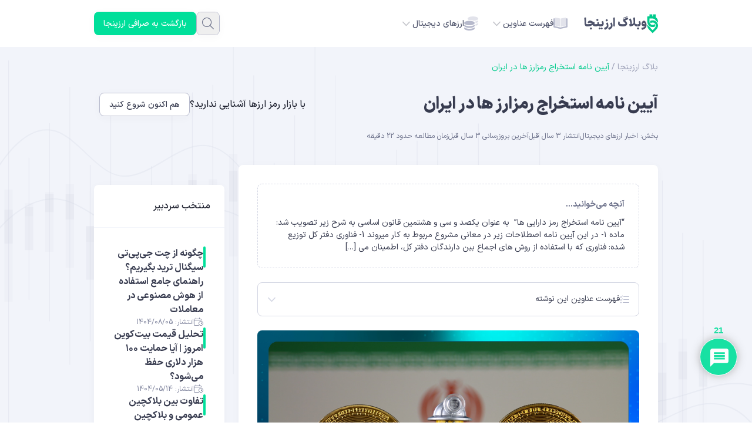

--- FILE ---
content_type: text/html; charset=UTF-8
request_url: https://arzinja.info/blog/btc-mining-role-in-iran/
body_size: 37952
content:
<!DOCTYPE html>
<html dir="rtl" lang="fa-IR">
<head>
    <meta charset="UTF-8">
    <meta name="viewport" content="width=device-width, initial-scale=1">
    <meta name='robots' content='index, follow, max-image-preview:large, max-snippet:-1, max-video-preview:-1' />

	<!-- This site is optimized with the Yoast SEO Premium plugin v23.0 (Yoast SEO v26.8) - https://yoast.com/product/yoast-seo-premium-wordpress/ -->
	<title>آیین نامه استخراج رمزارز ها در ایران | وبلاگ ارزینجا</title>
	<meta name="description" content="&quot;آیین نامه استخراج رمز دارایی ها&quot;  به عنوان یکصد و سی و هشتمین قانون اساسی به شرح زیر توصیب شد:ماده ۱- در این آیین نامه الصطلاعات زیر در" />
	<link rel="canonical" href="https://arzinja.info/blog/btc-mining-role-in-iran/" />
	<meta property="og:locale" content="fa_IR" />
	<meta property="og:type" content="article" />
	<meta property="og:title" content="آیین نامه استخراج رمزارز ها در ایران" />
	<meta property="og:description" content="&quot;آیین نامه استخراج رمز دارایی ها&quot;  به عنوان یکصد و سی و هشتمین قانون اساسی به شرح زیر توصیب شد:ماده ۱- در این آیین نامه الصطلاعات زیر در" />
	<meta property="og:url" content="https://arzinja.info/blog/btc-mining-role-in-iran/" />
	<meta property="og:site_name" content="وبلاگ ارزینجا" />
	<meta property="article:publisher" content="https://www.facebook.com/arzinja" />
	<meta property="article:published_time" content="2022-11-22T08:41:17+00:00" />
	<meta property="article:modified_time" content="2022-11-22T09:19:32+00:00" />
	<meta property="og:image" content="https://arzinja.info/blog/wp-content/uploads/2022/11/قالب-خبری-1-31.png" />
	<meta property="og:image:width" content="816" />
	<meta property="og:image:height" content="487" />
	<meta property="og:image:type" content="image/png" />
	<meta name="author" content="احمد محمدیان" />
	<meta name="twitter:card" content="summary_large_image" />
	<meta name="twitter:creator" content="@arzinja" />
	<meta name="twitter:site" content="@arzinja" />
	<meta name="twitter:label1" content="نوشته‌شده بدست" />
	<meta name="twitter:data1" content="احمد محمدیان" />
	<meta name="twitter:label2" content="زمان تقریبی برای خواندن" />
	<meta name="twitter:data2" content="11 دقیقه" />
	<script type="application/ld+json" class="yoast-schema-graph">{"@context":"https://schema.org","@graph":[{"@type":"Article","@id":"https://arzinja.info/blog/btc-mining-role-in-iran/#article","isPartOf":{"@id":"https://arzinja.info/blog/btc-mining-role-in-iran/"},"author":{"name":"احمد محمدیان","@id":"https://arzinja.info/blog/#/schema/person/744edbbd2b6a9d79375351048ff24b7e"},"headline":"آیین نامه استخراج رمزارز ها در ایران","datePublished":"2022-11-22T08:41:17+00:00","dateModified":"2022-11-22T09:19:32+00:00","mainEntityOfPage":{"@id":"https://arzinja.info/blog/btc-mining-role-in-iran/"},"wordCount":46,"commentCount":0,"publisher":{"@id":"https://arzinja.info/blog/#organization"},"image":{"@id":"https://arzinja.info/blog/btc-mining-role-in-iran/#primaryimage"},"thumbnailUrl":"https://arzinja.info/blog/wp-content/uploads/2022/11/قالب-خبری-1-31.png","keywords":["استخراج ارز دیجیتال","استخراج بیت کوین","قانون گذاری"],"articleSection":["اخبار ارزهای دیجیتال"],"inLanguage":"fa-IR","potentialAction":[{"@type":"CommentAction","name":"Comment","target":["https://arzinja.info/blog/btc-mining-role-in-iran/#respond"]}]},{"@type":"WebPage","@id":"https://arzinja.info/blog/btc-mining-role-in-iran/","url":"https://arzinja.info/blog/btc-mining-role-in-iran/","name":"آیین نامه استخراج رمزارز ها در ایران | وبلاگ ارزینجا","isPartOf":{"@id":"https://arzinja.info/blog/#website"},"primaryImageOfPage":{"@id":"https://arzinja.info/blog/btc-mining-role-in-iran/#primaryimage"},"image":{"@id":"https://arzinja.info/blog/btc-mining-role-in-iran/#primaryimage"},"thumbnailUrl":"https://arzinja.info/blog/wp-content/uploads/2022/11/قالب-خبری-1-31.png","datePublished":"2022-11-22T08:41:17+00:00","dateModified":"2022-11-22T09:19:32+00:00","description":"\"آیین نامه استخراج رمز دارایی ها\"  به عنوان یکصد و سی و هشتمین قانون اساسی به شرح زیر توصیب شد:ماده ۱- در این آیین نامه الصطلاعات زیر در","breadcrumb":{"@id":"https://arzinja.info/blog/btc-mining-role-in-iran/#breadcrumb"},"inLanguage":"fa-IR","potentialAction":[{"@type":"ReadAction","target":["https://arzinja.info/blog/btc-mining-role-in-iran/"]}]},{"@type":"ImageObject","inLanguage":"fa-IR","@id":"https://arzinja.info/blog/btc-mining-role-in-iran/#primaryimage","url":"https://arzinja.info/blog/wp-content/uploads/2022/11/قالب-خبری-1-31.png","contentUrl":"https://arzinja.info/blog/wp-content/uploads/2022/11/قالب-خبری-1-31.png","width":816,"height":487,"caption":"استخراج رمزارز"},{"@type":"BreadcrumbList","@id":"https://arzinja.info/blog/btc-mining-role-in-iran/#breadcrumb","itemListElement":[{"@type":"ListItem","position":1,"name":"بلاگ ارزینجا","item":"https://arzinja.info/blog/"},{"@type":"ListItem","position":2,"name":"آیین نامه استخراج رمزارز ها در ایران"}]},{"@type":"WebSite","@id":"https://arzinja.info/blog/#website","url":"https://arzinja.info/blog/","name":"ارزینجا","description":"بررسی و آموزش بازار ارزهای دیجیتال","publisher":{"@id":"https://arzinja.info/blog/#organization"},"alternateName":"آموزش ارزهای دیجیتال","potentialAction":[{"@type":"SearchAction","target":{"@type":"EntryPoint","urlTemplate":"https://arzinja.info/blog/?s={search_term_string}"},"query-input":{"@type":"PropertyValueSpecification","valueRequired":true,"valueName":"search_term_string"}}],"inLanguage":"fa-IR"},{"@type":"Organization","@id":"https://arzinja.info/blog/#organization","name":"صرافی ارز دیجیتال ارزینجا","url":"https://arzinja.info/blog/","logo":{"@type":"ImageObject","inLanguage":"fa-IR","@id":"https://arzinja.info/blog/#/schema/logo/image/","url":"https://arzinja.info/blog/wp-content/uploads/2025/08/arzinja.png","contentUrl":"https://arzinja.info/blog/wp-content/uploads/2025/08/arzinja.png","width":640,"height":640,"caption":"صرافی ارز دیجیتال ارزینجا"},"image":{"@id":"https://arzinja.info/blog/#/schema/logo/image/"},"sameAs":["https://www.facebook.com/arzinja","https://x.com/arzinja","https://www.instagram.com/arzinja.info/","https://t.me/Arzinjaa"]},{"@type":"Person","@id":"https://arzinja.info/blog/#/schema/person/744edbbd2b6a9d79375351048ff24b7e","name":"احمد محمدیان","image":{"@type":"ImageObject","inLanguage":"fa-IR","@id":"https://arzinja.info/blog/#/schema/person/image/","url":"https://secure.gravatar.com/avatar/56d98d1299a8fb7a5144da4331bef627fbb8bfe14e2f7d77233ee05990b03708?s=96&d=mm&r=g","contentUrl":"https://secure.gravatar.com/avatar/56d98d1299a8fb7a5144da4331bef627fbb8bfe14e2f7d77233ee05990b03708?s=96&d=mm&r=g","caption":"احمد محمدیان"},"description":"سلام! احمد محمدیان هستم! با تولد اتریوم بود که عاشق کاربردهای وب 3 شدم و بعد از اینکه تمام زیر و بمش رو یاد گرفتم، تصمیم گرفتم وارد حوزه نویسندگی در زمینه کریپتو و بلاکچین بشم و الان هم در خدمت شما عزیزانم.","url":"https://arzinja.info/blog/author/mohammadian/"}]}</script>
	<!-- / Yoast SEO Premium plugin. -->


<link rel='dns-prefetch' href='//arzinja.info' />
<link rel="alternate" title="oEmbed (JSON)" type="application/json+oembed" href="https://arzinja.info/blog/wp-json/oembed/1.0/embed?url=https%3A%2F%2Farzinja.info%2Fblog%2Fbtc-mining-role-in-iran%2F" />
<link rel="alternate" title="oEmbed (XML)" type="text/xml+oembed" href="https://arzinja.info/blog/wp-json/oembed/1.0/embed?url=https%3A%2F%2Farzinja.info%2Fblog%2Fbtc-mining-role-in-iran%2F&#038;format=xml" />
<style id='wp-img-auto-sizes-contain-inline-css'>
img:is([sizes=auto i],[sizes^="auto," i]){contain-intrinsic-size:3000px 1500px}
/*# sourceURL=wp-img-auto-sizes-contain-inline-css */
</style>
<link rel='stylesheet' id='structured-content-frontend-css' href='https://arzinja.info/blog/wp-content/plugins/structured-content/dist/blocks.style.build.css?ver=1.7.0' media='all' />
<style id='wp-emoji-styles-inline-css'>

	img.wp-smiley, img.emoji {
		display: inline !important;
		border: none !important;
		box-shadow: none !important;
		height: 1em !important;
		width: 1em !important;
		margin: 0 0.07em !important;
		vertical-align: -0.1em !important;
		background: none !important;
		padding: 0 !important;
	}
/*# sourceURL=wp-emoji-styles-inline-css */
</style>
<link rel='stylesheet' id='wp-block-library-rtl-css' href='/blog/wp-includes/css/dist/block-library/style-rtl.min.css?ver=6.9' media='all' />
<style id='global-styles-inline-css'>
:root{--wp--preset--aspect-ratio--square: 1;--wp--preset--aspect-ratio--4-3: 4/3;--wp--preset--aspect-ratio--3-4: 3/4;--wp--preset--aspect-ratio--3-2: 3/2;--wp--preset--aspect-ratio--2-3: 2/3;--wp--preset--aspect-ratio--16-9: 16/9;--wp--preset--aspect-ratio--9-16: 9/16;--wp--preset--color--black: #000000;--wp--preset--color--cyan-bluish-gray: #abb8c3;--wp--preset--color--white: #ffffff;--wp--preset--color--pale-pink: #f78da7;--wp--preset--color--vivid-red: #cf2e2e;--wp--preset--color--luminous-vivid-orange: #ff6900;--wp--preset--color--luminous-vivid-amber: #fcb900;--wp--preset--color--light-green-cyan: #7bdcb5;--wp--preset--color--vivid-green-cyan: #00d084;--wp--preset--color--pale-cyan-blue: #8ed1fc;--wp--preset--color--vivid-cyan-blue: #0693e3;--wp--preset--color--vivid-purple: #9b51e0;--wp--preset--gradient--vivid-cyan-blue-to-vivid-purple: linear-gradient(135deg,rgb(6,147,227) 0%,rgb(155,81,224) 100%);--wp--preset--gradient--light-green-cyan-to-vivid-green-cyan: linear-gradient(135deg,rgb(122,220,180) 0%,rgb(0,208,130) 100%);--wp--preset--gradient--luminous-vivid-amber-to-luminous-vivid-orange: linear-gradient(135deg,rgb(252,185,0) 0%,rgb(255,105,0) 100%);--wp--preset--gradient--luminous-vivid-orange-to-vivid-red: linear-gradient(135deg,rgb(255,105,0) 0%,rgb(207,46,46) 100%);--wp--preset--gradient--very-light-gray-to-cyan-bluish-gray: linear-gradient(135deg,rgb(238,238,238) 0%,rgb(169,184,195) 100%);--wp--preset--gradient--cool-to-warm-spectrum: linear-gradient(135deg,rgb(74,234,220) 0%,rgb(151,120,209) 20%,rgb(207,42,186) 40%,rgb(238,44,130) 60%,rgb(251,105,98) 80%,rgb(254,248,76) 100%);--wp--preset--gradient--blush-light-purple: linear-gradient(135deg,rgb(255,206,236) 0%,rgb(152,150,240) 100%);--wp--preset--gradient--blush-bordeaux: linear-gradient(135deg,rgb(254,205,165) 0%,rgb(254,45,45) 50%,rgb(107,0,62) 100%);--wp--preset--gradient--luminous-dusk: linear-gradient(135deg,rgb(255,203,112) 0%,rgb(199,81,192) 50%,rgb(65,88,208) 100%);--wp--preset--gradient--pale-ocean: linear-gradient(135deg,rgb(255,245,203) 0%,rgb(182,227,212) 50%,rgb(51,167,181) 100%);--wp--preset--gradient--electric-grass: linear-gradient(135deg,rgb(202,248,128) 0%,rgb(113,206,126) 100%);--wp--preset--gradient--midnight: linear-gradient(135deg,rgb(2,3,129) 0%,rgb(40,116,252) 100%);--wp--preset--font-size--small: 13px;--wp--preset--font-size--medium: 20px;--wp--preset--font-size--large: 36px;--wp--preset--font-size--x-large: 42px;--wp--preset--spacing--20: 0.44rem;--wp--preset--spacing--30: 0.67rem;--wp--preset--spacing--40: 1rem;--wp--preset--spacing--50: 1.5rem;--wp--preset--spacing--60: 2.25rem;--wp--preset--spacing--70: 3.38rem;--wp--preset--spacing--80: 5.06rem;--wp--preset--shadow--natural: 6px 6px 9px rgba(0, 0, 0, 0.2);--wp--preset--shadow--deep: 12px 12px 50px rgba(0, 0, 0, 0.4);--wp--preset--shadow--sharp: 6px 6px 0px rgba(0, 0, 0, 0.2);--wp--preset--shadow--outlined: 6px 6px 0px -3px rgb(255, 255, 255), 6px 6px rgb(0, 0, 0);--wp--preset--shadow--crisp: 6px 6px 0px rgb(0, 0, 0);}:where(.is-layout-flex){gap: 0.5em;}:where(.is-layout-grid){gap: 0.5em;}body .is-layout-flex{display: flex;}.is-layout-flex{flex-wrap: wrap;align-items: center;}.is-layout-flex > :is(*, div){margin: 0;}body .is-layout-grid{display: grid;}.is-layout-grid > :is(*, div){margin: 0;}:where(.wp-block-columns.is-layout-flex){gap: 2em;}:where(.wp-block-columns.is-layout-grid){gap: 2em;}:where(.wp-block-post-template.is-layout-flex){gap: 1.25em;}:where(.wp-block-post-template.is-layout-grid){gap: 1.25em;}.has-black-color{color: var(--wp--preset--color--black) !important;}.has-cyan-bluish-gray-color{color: var(--wp--preset--color--cyan-bluish-gray) !important;}.has-white-color{color: var(--wp--preset--color--white) !important;}.has-pale-pink-color{color: var(--wp--preset--color--pale-pink) !important;}.has-vivid-red-color{color: var(--wp--preset--color--vivid-red) !important;}.has-luminous-vivid-orange-color{color: var(--wp--preset--color--luminous-vivid-orange) !important;}.has-luminous-vivid-amber-color{color: var(--wp--preset--color--luminous-vivid-amber) !important;}.has-light-green-cyan-color{color: var(--wp--preset--color--light-green-cyan) !important;}.has-vivid-green-cyan-color{color: var(--wp--preset--color--vivid-green-cyan) !important;}.has-pale-cyan-blue-color{color: var(--wp--preset--color--pale-cyan-blue) !important;}.has-vivid-cyan-blue-color{color: var(--wp--preset--color--vivid-cyan-blue) !important;}.has-vivid-purple-color{color: var(--wp--preset--color--vivid-purple) !important;}.has-black-background-color{background-color: var(--wp--preset--color--black) !important;}.has-cyan-bluish-gray-background-color{background-color: var(--wp--preset--color--cyan-bluish-gray) !important;}.has-white-background-color{background-color: var(--wp--preset--color--white) !important;}.has-pale-pink-background-color{background-color: var(--wp--preset--color--pale-pink) !important;}.has-vivid-red-background-color{background-color: var(--wp--preset--color--vivid-red) !important;}.has-luminous-vivid-orange-background-color{background-color: var(--wp--preset--color--luminous-vivid-orange) !important;}.has-luminous-vivid-amber-background-color{background-color: var(--wp--preset--color--luminous-vivid-amber) !important;}.has-light-green-cyan-background-color{background-color: var(--wp--preset--color--light-green-cyan) !important;}.has-vivid-green-cyan-background-color{background-color: var(--wp--preset--color--vivid-green-cyan) !important;}.has-pale-cyan-blue-background-color{background-color: var(--wp--preset--color--pale-cyan-blue) !important;}.has-vivid-cyan-blue-background-color{background-color: var(--wp--preset--color--vivid-cyan-blue) !important;}.has-vivid-purple-background-color{background-color: var(--wp--preset--color--vivid-purple) !important;}.has-black-border-color{border-color: var(--wp--preset--color--black) !important;}.has-cyan-bluish-gray-border-color{border-color: var(--wp--preset--color--cyan-bluish-gray) !important;}.has-white-border-color{border-color: var(--wp--preset--color--white) !important;}.has-pale-pink-border-color{border-color: var(--wp--preset--color--pale-pink) !important;}.has-vivid-red-border-color{border-color: var(--wp--preset--color--vivid-red) !important;}.has-luminous-vivid-orange-border-color{border-color: var(--wp--preset--color--luminous-vivid-orange) !important;}.has-luminous-vivid-amber-border-color{border-color: var(--wp--preset--color--luminous-vivid-amber) !important;}.has-light-green-cyan-border-color{border-color: var(--wp--preset--color--light-green-cyan) !important;}.has-vivid-green-cyan-border-color{border-color: var(--wp--preset--color--vivid-green-cyan) !important;}.has-pale-cyan-blue-border-color{border-color: var(--wp--preset--color--pale-cyan-blue) !important;}.has-vivid-cyan-blue-border-color{border-color: var(--wp--preset--color--vivid-cyan-blue) !important;}.has-vivid-purple-border-color{border-color: var(--wp--preset--color--vivid-purple) !important;}.has-vivid-cyan-blue-to-vivid-purple-gradient-background{background: var(--wp--preset--gradient--vivid-cyan-blue-to-vivid-purple) !important;}.has-light-green-cyan-to-vivid-green-cyan-gradient-background{background: var(--wp--preset--gradient--light-green-cyan-to-vivid-green-cyan) !important;}.has-luminous-vivid-amber-to-luminous-vivid-orange-gradient-background{background: var(--wp--preset--gradient--luminous-vivid-amber-to-luminous-vivid-orange) !important;}.has-luminous-vivid-orange-to-vivid-red-gradient-background{background: var(--wp--preset--gradient--luminous-vivid-orange-to-vivid-red) !important;}.has-very-light-gray-to-cyan-bluish-gray-gradient-background{background: var(--wp--preset--gradient--very-light-gray-to-cyan-bluish-gray) !important;}.has-cool-to-warm-spectrum-gradient-background{background: var(--wp--preset--gradient--cool-to-warm-spectrum) !important;}.has-blush-light-purple-gradient-background{background: var(--wp--preset--gradient--blush-light-purple) !important;}.has-blush-bordeaux-gradient-background{background: var(--wp--preset--gradient--blush-bordeaux) !important;}.has-luminous-dusk-gradient-background{background: var(--wp--preset--gradient--luminous-dusk) !important;}.has-pale-ocean-gradient-background{background: var(--wp--preset--gradient--pale-ocean) !important;}.has-electric-grass-gradient-background{background: var(--wp--preset--gradient--electric-grass) !important;}.has-midnight-gradient-background{background: var(--wp--preset--gradient--midnight) !important;}.has-small-font-size{font-size: var(--wp--preset--font-size--small) !important;}.has-medium-font-size{font-size: var(--wp--preset--font-size--medium) !important;}.has-large-font-size{font-size: var(--wp--preset--font-size--large) !important;}.has-x-large-font-size{font-size: var(--wp--preset--font-size--x-large) !important;}
/*# sourceURL=global-styles-inline-css */
</style>

<style id='classic-theme-styles-inline-css'>
/*! This file is auto-generated */
.wp-block-button__link{color:#fff;background-color:#32373c;border-radius:9999px;box-shadow:none;text-decoration:none;padding:calc(.667em + 2px) calc(1.333em + 2px);font-size:1.125em}.wp-block-file__button{background:#32373c;color:#fff;text-decoration:none}
/*# sourceURL=/wp-includes/css/classic-themes.min.css */
</style>
<link rel='stylesheet' id='arzinja-css' href='https://arzinja.info/blog/wp-content/themes/arzinja/style.css?ver=1765773658' media='all' />
<link rel='stylesheet' id='wpdiscuz-frontend-rtl-css-css' href='https://arzinja.info/blog/wp-content/plugins/wpdiscuz/themes/default/style-rtl.css?ver=7.6.45' media='all' />
<style id='wpdiscuz-frontend-rtl-css-inline-css'>
 #wpdcom .wpd-blog-administrator .wpd-comment-label{color:#ffffff;background-color:#DF2E00;border:none}#wpdcom .wpd-blog-administrator .wpd-comment-author, #wpdcom .wpd-blog-administrator .wpd-comment-author a{color:#DF2E00}#wpdcom.wpd-layout-1 .wpd-comment .wpd-blog-administrator .wpd-avatar img{border-color:#DF2E00}#wpdcom.wpd-layout-2 .wpd-comment.wpd-reply .wpd-comment-wrap.wpd-blog-administrator{border-right:3px solid #DF2E00}#wpdcom.wpd-layout-2 .wpd-comment .wpd-blog-administrator .wpd-avatar img{border-bottom-color:#DF2E00}#wpdcom.wpd-layout-3 .wpd-blog-administrator .wpd-comment-subheader{border-top:1px dashed #DF2E00}#wpdcom.wpd-layout-3 .wpd-reply .wpd-blog-administrator .wpd-comment-right{border-right:1px solid #DF2E00}#wpdcom .wpd-blog-editor .wpd-comment-label{color:#ffffff;background-color:#00DF9A;border:none}#wpdcom .wpd-blog-editor .wpd-comment-author, #wpdcom .wpd-blog-editor .wpd-comment-author a{color:#00DF9A}#wpdcom.wpd-layout-1 .wpd-comment .wpd-blog-editor .wpd-avatar img{border-color:#00DF9A}#wpdcom.wpd-layout-2 .wpd-comment.wpd-reply .wpd-comment-wrap.wpd-blog-editor{border-right:3px solid #00DF9A}#wpdcom.wpd-layout-2 .wpd-comment .wpd-blog-editor .wpd-avatar img{border-bottom-color:#00DF9A}#wpdcom.wpd-layout-3 .wpd-blog-editor .wpd-comment-subheader{border-top:1px dashed #00DF9A}#wpdcom.wpd-layout-3 .wpd-reply .wpd-blog-editor .wpd-comment-right{border-right:1px solid #00DF9A}#wpdcom .wpd-blog-author .wpd-comment-label{color:#ffffff;background-color:#00D0DE;border:none}#wpdcom .wpd-blog-author .wpd-comment-author, #wpdcom .wpd-blog-author .wpd-comment-author a{color:#00D0DE}#wpdcom.wpd-layout-1 .wpd-comment .wpd-blog-author .wpd-avatar img{border-color:#00D0DE}#wpdcom.wpd-layout-2 .wpd-comment .wpd-blog-author .wpd-avatar img{border-bottom-color:#00D0DE}#wpdcom.wpd-layout-3 .wpd-blog-author .wpd-comment-subheader{border-top:1px dashed #00D0DE}#wpdcom.wpd-layout-3 .wpd-reply .wpd-blog-author .wpd-comment-right{border-right:1px solid #00D0DE}#wpdcom .wpd-blog-contributor .wpd-comment-label{color:#ffffff;background-color:#00DF9A;border:none}#wpdcom .wpd-blog-contributor .wpd-comment-author, #wpdcom .wpd-blog-contributor .wpd-comment-author a{color:#00DF9A}#wpdcom.wpd-layout-1 .wpd-comment .wpd-blog-contributor .wpd-avatar img{border-color:#00DF9A}#wpdcom.wpd-layout-2 .wpd-comment .wpd-blog-contributor .wpd-avatar img{border-bottom-color:#00DF9A}#wpdcom.wpd-layout-3 .wpd-blog-contributor .wpd-comment-subheader{border-top:1px dashed #00DF9A}#wpdcom.wpd-layout-3 .wpd-reply .wpd-blog-contributor .wpd-comment-right{border-right:1px solid #00DF9A}#wpdcom .wpd-blog-subscriber .wpd-comment-label{color:#ffffff;background-color:#00DF9A;border:none}#wpdcom .wpd-blog-subscriber .wpd-comment-author, #wpdcom .wpd-blog-subscriber .wpd-comment-author a{color:#00DF9A}#wpdcom.wpd-layout-2 .wpd-comment .wpd-blog-subscriber .wpd-avatar img{border-bottom-color:#00DF9A}#wpdcom.wpd-layout-3 .wpd-blog-subscriber .wpd-comment-subheader{border-top:1px dashed #00DF9A}#wpdcom .wpd-blog-commentator_commenter .wpd-comment-label{color:#ffffff;background-color:#00DF9A;border:none}#wpdcom .wpd-blog-commentator_commenter .wpd-comment-author, #wpdcom .wpd-blog-commentator_commenter .wpd-comment-author a{color:#00DF9A}#wpdcom.wpd-layout-1 .wpd-comment .wpd-blog-commentator_commenter .wpd-avatar img{border-color:#00DF9A}#wpdcom.wpd-layout-2 .wpd-comment .wpd-blog-commentator_commenter .wpd-avatar img{border-bottom-color:#00DF9A}#wpdcom.wpd-layout-3 .wpd-blog-commentator_commenter .wpd-comment-subheader{border-top:1px dashed #00DF9A}#wpdcom.wpd-layout-3 .wpd-reply .wpd-blog-commentator_commenter .wpd-comment-right{border-right:1px solid #00DF9A}#wpdcom .wpd-blog-customer .wpd-comment-label{color:#ffffff;background-color:#00B38F;border:none}#wpdcom .wpd-blog-customer .wpd-comment-author, #wpdcom .wpd-blog-customer .wpd-comment-author a{color:#00B38F}#wpdcom.wpd-layout-1 .wpd-comment .wpd-blog-customer .wpd-avatar img{border-color:#00B38F}#wpdcom.wpd-layout-2 .wpd-comment .wpd-blog-customer .wpd-avatar img{border-bottom-color:#00B38F}#wpdcom.wpd-layout-3 .wpd-blog-customer .wpd-comment-subheader{border-top:1px dashed #00B38F}#wpdcom.wpd-layout-3 .wpd-reply .wpd-blog-customer .wpd-comment-right{border-right:1px solid #00B38F}#wpdcom .wpd-blog-shop_manager .wpd-comment-label{color:#ffffff;background-color:#00B38F;border:none}#wpdcom .wpd-blog-shop_manager .wpd-comment-author, #wpdcom .wpd-blog-shop_manager .wpd-comment-author a{color:#00B38F}#wpdcom.wpd-layout-1 .wpd-comment .wpd-blog-shop_manager .wpd-avatar img{border-color:#00B38F}#wpdcom.wpd-layout-2 .wpd-comment .wpd-blog-shop_manager .wpd-avatar img{border-bottom-color:#00B38F}#wpdcom.wpd-layout-3 .wpd-blog-shop_manager .wpd-comment-subheader{border-top:1px dashed #00B38F}#wpdcom.wpd-layout-3 .wpd-reply .wpd-blog-shop_manager .wpd-comment-right{border-right:1px solid #00B38F}#wpdcom .wpd-blog-wpseo_manager .wpd-comment-label{color:#ffffff;background-color:#00B38F;border:none}#wpdcom .wpd-blog-wpseo_manager .wpd-comment-author, #wpdcom .wpd-blog-wpseo_manager .wpd-comment-author a{color:#00B38F}#wpdcom.wpd-layout-1 .wpd-comment .wpd-blog-wpseo_manager .wpd-avatar img{border-color:#00B38F}#wpdcom.wpd-layout-2 .wpd-comment .wpd-blog-wpseo_manager .wpd-avatar img{border-bottom-color:#00B38F}#wpdcom.wpd-layout-3 .wpd-blog-wpseo_manager .wpd-comment-subheader{border-top:1px dashed #00B38F}#wpdcom.wpd-layout-3 .wpd-reply .wpd-blog-wpseo_manager .wpd-comment-right{border-right:1px solid #00B38F}#wpdcom .wpd-blog-wpseo_editor .wpd-comment-label{color:#ffffff;background-color:#00B38F;border:none}#wpdcom .wpd-blog-wpseo_editor .wpd-comment-author, #wpdcom .wpd-blog-wpseo_editor .wpd-comment-author a{color:#00B38F}#wpdcom.wpd-layout-1 .wpd-comment .wpd-blog-wpseo_editor .wpd-avatar img{border-color:#00B38F}#wpdcom.wpd-layout-2 .wpd-comment .wpd-blog-wpseo_editor .wpd-avatar img{border-bottom-color:#00B38F}#wpdcom.wpd-layout-3 .wpd-blog-wpseo_editor .wpd-comment-subheader{border-top:1px dashed #00B38F}#wpdcom.wpd-layout-3 .wpd-reply .wpd-blog-wpseo_editor .wpd-comment-right{border-right:1px solid #00B38F}#wpdcom .wpd-blog-post_author .wpd-comment-label{color:#ffffff;background-color:#00DF9A;border:none}#wpdcom .wpd-blog-post_author .wpd-comment-author, #wpdcom .wpd-blog-post_author .wpd-comment-author a{color:#00DF9A}#wpdcom .wpd-blog-post_author .wpd-avatar img{border-color:#00DF9A}#wpdcom.wpd-layout-1 .wpd-comment .wpd-blog-post_author .wpd-avatar img{border-color:#00DF9A}#wpdcom.wpd-layout-2 .wpd-comment.wpd-reply .wpd-comment-wrap.wpd-blog-post_author{border-right:3px solid #00DF9A}#wpdcom.wpd-layout-2 .wpd-comment .wpd-blog-post_author .wpd-avatar img{border-bottom-color:#00DF9A}#wpdcom.wpd-layout-3 .wpd-blog-post_author .wpd-comment-subheader{border-top:1px dashed #00DF9A}#wpdcom.wpd-layout-3 .wpd-reply .wpd-blog-post_author .wpd-comment-right{border-right:1px solid #00DF9A}#wpdcom .wpd-blog-guest .wpd-comment-label{color:#ffffff;background-color:#00DF9A;border:none}#wpdcom .wpd-blog-guest .wpd-comment-author, #wpdcom .wpd-blog-guest .wpd-comment-author a{color:#00DF9A}#wpdcom.wpd-layout-3 .wpd-blog-guest .wpd-comment-subheader{border-top:1px dashed #00DF9A}#comments, #respond, .comments-area, #wpdcom{}#wpdcom .ql-editor > *{color:#777777}#wpdcom .ql-editor::before{}#wpdcom .ql-toolbar{border:1px solid #DDDDDD;border-top:none}#wpdcom .ql-container{border:1px solid #DDDDDD;border-bottom:none}#wpdcom .wpd-form-row .wpdiscuz-item input[type="text"], #wpdcom .wpd-form-row .wpdiscuz-item input[type="email"], #wpdcom .wpd-form-row .wpdiscuz-item input[type="url"], #wpdcom .wpd-form-row .wpdiscuz-item input[type="color"], #wpdcom .wpd-form-row .wpdiscuz-item input[type="date"], #wpdcom .wpd-form-row .wpdiscuz-item input[type="datetime"], #wpdcom .wpd-form-row .wpdiscuz-item input[type="datetime-local"], #wpdcom .wpd-form-row .wpdiscuz-item input[type="month"], #wpdcom .wpd-form-row .wpdiscuz-item input[type="number"], #wpdcom .wpd-form-row .wpdiscuz-item input[type="time"], #wpdcom textarea, #wpdcom select{border:1px solid #DDDDDD;color:#777777}#wpdcom .wpd-form-row .wpdiscuz-item textarea{border:1px solid #DDDDDD}#wpdcom input::placeholder, #wpdcom textarea::placeholder, #wpdcom input::-moz-placeholder, #wpdcom textarea::-webkit-input-placeholder{}#wpdcom .wpd-comment-text{color:#777777}#wpdcom .wpd-thread-head .wpd-thread-info{border-bottom:2px solid #00DF9A}#wpdcom .wpd-thread-head .wpd-thread-info.wpd-reviews-tab svg{fill:#00DF9A}#wpdcom .wpd-thread-head .wpdiscuz-user-settings{border-bottom:2px solid #00DF9A}#wpdcom .wpd-thread-head .wpdiscuz-user-settings:hover{color:#00DF9A}#wpdcom .wpd-comment .wpd-follow-link:hover{color:#00DF9A}#wpdcom .wpd-comment-status .wpd-sticky{color:#00DF9A}#wpdcom .wpd-thread-filter .wpdf-active{color:#00DF9A;border-bottom-color:#00DF9A}#wpdcom .wpd-comment-info-bar{border:1px dashed #33e6af;background:#e6fcf5}#wpdcom .wpd-comment-info-bar .wpd-current-view i{color:#00DF9A}#wpdcom .wpd-filter-view-all:hover{background:#00DF9A}#wpdcom .wpdiscuz-item .wpdiscuz-rating > label{color:#DDDDDD}#wpdcom .wpdiscuz-item .wpdiscuz-rating:not(:checked) > label:hover, .wpdiscuz-rating:not(:checked) > label:hover ~ label{}#wpdcom .wpdiscuz-item .wpdiscuz-rating > input ~ label:hover, #wpdcom .wpdiscuz-item .wpdiscuz-rating > input:not(:checked) ~ label:hover ~ label, #wpdcom .wpdiscuz-item .wpdiscuz-rating > input:not(:checked) ~ label:hover ~ label{color:#FFED85}#wpdcom .wpdiscuz-item .wpdiscuz-rating > input:checked ~ label:hover, #wpdcom .wpdiscuz-item .wpdiscuz-rating > input:checked ~ label:hover, #wpdcom .wpdiscuz-item .wpdiscuz-rating > label:hover ~ input:checked ~ label, #wpdcom .wpdiscuz-item .wpdiscuz-rating > input:checked + label:hover ~ label, #wpdcom .wpdiscuz-item .wpdiscuz-rating > input:checked ~ label:hover ~ label, .wpd-custom-field .wcf-active-star, #wpdcom .wpdiscuz-item .wpdiscuz-rating > input:checked ~ label{color:#FFD700}#wpd-post-rating .wpd-rating-wrap .wpd-rating-stars svg .wpd-star{fill:#DDDDDD}#wpd-post-rating .wpd-rating-wrap .wpd-rating-stars svg .wpd-active{fill:#FFD700}#wpd-post-rating .wpd-rating-wrap .wpd-rate-starts svg .wpd-star{fill:#DDDDDD}#wpd-post-rating .wpd-rating-wrap .wpd-rate-starts:hover svg .wpd-star{fill:#FFED85}#wpd-post-rating.wpd-not-rated .wpd-rating-wrap .wpd-rate-starts svg:hover ~ svg .wpd-star{fill:#DDDDDD}.wpdiscuz-post-rating-wrap .wpd-rating .wpd-rating-wrap .wpd-rating-stars svg .wpd-star{fill:#DDDDDD}.wpdiscuz-post-rating-wrap .wpd-rating .wpd-rating-wrap .wpd-rating-stars svg .wpd-active{fill:#FFD700}#wpdcom .wpd-comment .wpd-follow-active{color:#ff7a00}#wpdcom .page-numbers{color:#555;border:#555 1px solid}#wpdcom span.current{background:#555}#wpdcom.wpd-layout-1 .wpd-new-loaded-comment > .wpd-comment-wrap > .wpd-comment-right{background:#FFFAD6}#wpdcom.wpd-layout-2 .wpd-new-loaded-comment.wpd-comment > .wpd-comment-wrap > .wpd-comment-right{background:#FFFAD6}#wpdcom.wpd-layout-2 .wpd-new-loaded-comment.wpd-comment.wpd-reply > .wpd-comment-wrap > .wpd-comment-right{background:transparent}#wpdcom.wpd-layout-2 .wpd-new-loaded-comment.wpd-comment.wpd-reply > .wpd-comment-wrap{background:#FFFAD6}#wpdcom.wpd-layout-3 .wpd-new-loaded-comment.wpd-comment > .wpd-comment-wrap > .wpd-comment-right{background:#FFFAD6}#wpdcom .wpd-follow:hover i, #wpdcom .wpd-unfollow:hover i, #wpdcom .wpd-comment .wpd-follow-active:hover i{color:#00DF9A}#wpdcom .wpdiscuz-readmore{cursor:pointer;color:#00DF9A}.wpd-custom-field .wcf-pasiv-star, #wpcomm .wpdiscuz-item .wpdiscuz-rating > label{color:#DDDDDD}.wpd-wrapper .wpd-list-item.wpd-active{border-top:3px solid #00DF9A}#wpdcom.wpd-layout-2 .wpd-comment.wpd-reply.wpd-unapproved-comment .wpd-comment-wrap{border-right:3px solid #FFFAD6}#wpdcom.wpd-layout-3 .wpd-comment.wpd-reply.wpd-unapproved-comment .wpd-comment-right{border-right:1px solid #FFFAD6}#wpdcom .wpd-prim-button{background-color:#00DF9A;color:#FFFFFF}#wpdcom .wpd_label__check i.wpdicon-on{color:#00DF9A;border:1px solid #80efcd}#wpd-bubble-wrapper #wpd-bubble-all-comments-count{color:#00DF9A}#wpd-bubble-wrapper > div{background-color:#00DF9A}#wpd-bubble-wrapper > #wpd-bubble #wpd-bubble-add-message{background-color:#00DF9A}#wpd-bubble-wrapper > #wpd-bubble #wpd-bubble-add-message::before{border-left-color:#00DF9A;border-right-color:#00DF9A}#wpd-bubble-wrapper.wpd-right-corner > #wpd-bubble #wpd-bubble-add-message::before{border-left-color:#00DF9A;border-right-color:#00DF9A}.wpd-inline-icon-wrapper path.wpd-inline-icon-first{fill:#00DF9A}.wpd-inline-icon-count{background-color:#00DF9A}.wpd-inline-icon-count::before{border-left-color:#00DF9A}.wpd-inline-form-wrapper::before{border-bottom-color:#00DF9A}.wpd-inline-form-question{background-color:#00DF9A}.wpd-inline-form{background-color:#00DF9A}.wpd-last-inline-comments-wrapper{border-color:#00DF9A}.wpd-last-inline-comments-wrapper::before{border-bottom-color:#00DF9A}.wpd-last-inline-comments-wrapper .wpd-view-all-inline-comments{background:#00DF9A}.wpd-last-inline-comments-wrapper .wpd-view-all-inline-comments:hover,.wpd-last-inline-comments-wrapper .wpd-view-all-inline-comments:active,.wpd-last-inline-comments-wrapper .wpd-view-all-inline-comments:focus{background-color:#00DF9A}#wpdcom .ql-snow .ql-tooltip[data-mode="link"]::before{content:"لینک را وارد کنید:"}#wpdcom .ql-snow .ql-tooltip.ql-editing a.ql-action::after{content:"ذخیره کردن"}.comments-area{width:auto}
/*# sourceURL=wpdiscuz-frontend-rtl-css-inline-css */
</style>
<link rel='stylesheet' id='wpdiscuz-fa-css' href='https://arzinja.info/blog/wp-content/plugins/wpdiscuz/assets/third-party/font-awesome-5.13.0/css/fa.min.css?ver=7.6.45' media='all' />
<link rel='stylesheet' id='quill-css-css' href='https://arzinja.info/blog/wp-content/plugins/wpdiscuz/assets/third-party/quill/quill.snow.min.css?ver=1.3.6' media='all' />
<link rel='stylesheet' id='wpdiscuz-user-content-css-css' href='https://arzinja.info/blog/wp-content/plugins/wpdiscuz/assets/css/wpdiscuz-user-content.min.css?ver=7.6.45' media='all' />
<script src="/blog/wp-includes/js/jquery/jquery.min.js?ver=3.7.1" id="jquery-core-js"></script>
<script src="/blog/wp-includes/js/jquery/jquery-migrate.min.js?ver=3.4.1" id="jquery-migrate-js"></script>
		<style id="wp-custom-css">
			.wp-caption {
  text-align: center;
  display: inline-block;
  margin: auto;
  max-width: 100%;
  height: auto;
  border-radius: 10px;
}		</style>
		<link rel="stylesheet" id="asp-basic" href="https://arzinja.info/blog/wp-content/cache/asp/style.basic-ho-is-po-no-da-se-co-au-si-se-is.css?mq=YtzIxS" media="all" /><style id='asp-instance-4'>div[id*='ajaxsearchpro4_'] div.asp_loader,div[id*='ajaxsearchpro4_'] div.asp_loader *{box-sizing:border-box !important;margin:0;padding:0;box-shadow:none}div[id*='ajaxsearchpro4_'] div.asp_loader{box-sizing:border-box;display:flex;flex:0 1 auto;flex-direction:column;flex-grow:0;flex-shrink:0;flex-basis:28px;max-width:100%;max-height:100%;align-items:center;justify-content:center}div[id*='ajaxsearchpro4_'] div.asp_loader-inner{width:100%;margin:0 auto;text-align:center;height:100%}@-webkit-keyframes rotate-simple{0%{-webkit-transform:rotate(0deg);transform:rotate(0deg)}50%{-webkit-transform:rotate(180deg);transform:rotate(180deg)}100%{-webkit-transform:rotate(360deg);transform:rotate(360deg)}}@keyframes rotate-simple{0%{-webkit-transform:rotate(0deg);transform:rotate(0deg)}50%{-webkit-transform:rotate(180deg);transform:rotate(180deg)}100%{-webkit-transform:rotate(360deg);transform:rotate(360deg)}}div[id*='ajaxsearchpro4_'] div.asp_simple-circle{margin:0;height:100%;width:100%;animation:rotate-simple 0.8s infinite linear;-webkit-animation:rotate-simple 0.8s infinite linear;border:4px solid rgb(255,255,255);border-right-color:transparent;border-radius:50%;box-sizing:border-box}div[id*='ajaxsearchprores4_'] .asp_res_loader div.asp_loader,div[id*='ajaxsearchprores4_'] .asp_res_loader div.asp_loader *{box-sizing:border-box !important;margin:0;padding:0;box-shadow:none}div[id*='ajaxsearchprores4_'] .asp_res_loader div.asp_loader{box-sizing:border-box;display:flex;flex:0 1 auto;flex-direction:column;flex-grow:0;flex-shrink:0;flex-basis:28px;max-width:100%;max-height:100%;align-items:center;justify-content:center}div[id*='ajaxsearchprores4_'] .asp_res_loader div.asp_loader-inner{width:100%;margin:0 auto;text-align:center;height:100%}@-webkit-keyframes rotate-simple{0%{-webkit-transform:rotate(0deg);transform:rotate(0deg)}50%{-webkit-transform:rotate(180deg);transform:rotate(180deg)}100%{-webkit-transform:rotate(360deg);transform:rotate(360deg)}}@keyframes rotate-simple{0%{-webkit-transform:rotate(0deg);transform:rotate(0deg)}50%{-webkit-transform:rotate(180deg);transform:rotate(180deg)}100%{-webkit-transform:rotate(360deg);transform:rotate(360deg)}}div[id*='ajaxsearchprores4_'] .asp_res_loader div.asp_simple-circle{margin:0;height:100%;width:100%;animation:rotate-simple 0.8s infinite linear;-webkit-animation:rotate-simple 0.8s infinite linear;border:4px solid rgb(255,255,255);border-right-color:transparent;border-radius:50%;box-sizing:border-box}#ajaxsearchpro4_1 div.asp_loader,#ajaxsearchpro4_2 div.asp_loader,#ajaxsearchpro4_1 div.asp_loader *,#ajaxsearchpro4_2 div.asp_loader *{box-sizing:border-box !important;margin:0;padding:0;box-shadow:none}#ajaxsearchpro4_1 div.asp_loader,#ajaxsearchpro4_2 div.asp_loader{box-sizing:border-box;display:flex;flex:0 1 auto;flex-direction:column;flex-grow:0;flex-shrink:0;flex-basis:28px;max-width:100%;max-height:100%;align-items:center;justify-content:center}#ajaxsearchpro4_1 div.asp_loader-inner,#ajaxsearchpro4_2 div.asp_loader-inner{width:100%;margin:0 auto;text-align:center;height:100%}@-webkit-keyframes rotate-simple{0%{-webkit-transform:rotate(0deg);transform:rotate(0deg)}50%{-webkit-transform:rotate(180deg);transform:rotate(180deg)}100%{-webkit-transform:rotate(360deg);transform:rotate(360deg)}}@keyframes rotate-simple{0%{-webkit-transform:rotate(0deg);transform:rotate(0deg)}50%{-webkit-transform:rotate(180deg);transform:rotate(180deg)}100%{-webkit-transform:rotate(360deg);transform:rotate(360deg)}}#ajaxsearchpro4_1 div.asp_simple-circle,#ajaxsearchpro4_2 div.asp_simple-circle{margin:0;height:100%;width:100%;animation:rotate-simple 0.8s infinite linear;-webkit-animation:rotate-simple 0.8s infinite linear;border:4px solid rgb(255,255,255);border-right-color:transparent;border-radius:50%;box-sizing:border-box}@-webkit-keyframes asp_an_fadeInDown{0%{opacity:0;-webkit-transform:translateY(-20px)}100%{opacity:1;-webkit-transform:translateY(0)}}@keyframes asp_an_fadeInDown{0%{opacity:0;transform:translateY(-20px)}100%{opacity:1;transform:translateY(0)}}.asp_an_fadeInDown{-webkit-animation-name:asp_an_fadeInDown;animation-name:asp_an_fadeInDown}div.asp_r.asp_r_4,div.asp_r.asp_r_4 *,div.asp_m.asp_m_4,div.asp_m.asp_m_4 *,div.asp_s.asp_s_4,div.asp_s.asp_s_4 *{-webkit-box-sizing:content-box;-moz-box-sizing:content-box;-ms-box-sizing:content-box;-o-box-sizing:content-box;box-sizing:content-box;border:0;border-radius:0;text-transform:none;text-shadow:none;box-shadow:none;text-decoration:none;text-align:left;letter-spacing:normal}div.asp_r.asp_r_4,div.asp_m.asp_m_4,div.asp_s.asp_s_4{-webkit-box-sizing:border-box;-moz-box-sizing:border-box;-ms-box-sizing:border-box;-o-box-sizing:border-box;box-sizing:border-box}div.asp_r.asp_r_4,div.asp_r.asp_r_4 *,div.asp_m.asp_m_4,div.asp_m.asp_m_4 *,div.asp_s.asp_s_4,div.asp_s.asp_s_4 *{padding:0;margin:0}.wpdreams_clear{clear:both}.asp_w_container_4{width:245px}#ajaxsearchpro4_1,#ajaxsearchpro4_2,div.asp_m.asp_m_4{width:100%;height:auto;max-height:none;border-radius:5px;background:#d1eaff;margin-top:0;margin-bottom:0;background-image:-moz-radial-gradient(center,ellipse cover,rgb(255,255,255),rgb(255,255,255));background-image:-webkit-gradient(radial,center center,0px,center center,100%,rgb(255,255,255),rgb(255,255,255));background-image:-webkit-radial-gradient(center,ellipse cover,rgb(255,255,255),rgb(255,255,255));background-image:-o-radial-gradient(center,ellipse cover,rgb(255,255,255),rgb(255,255,255));background-image:-ms-radial-gradient(center,ellipse cover,rgb(255,255,255),rgb(255,255,255));background-image:radial-gradient(ellipse at center,rgb(255,255,255),rgb(255,255,255));overflow:hidden;border:1px none rgba(182,185,204,1);border-radius:8px 8px 8px 8px;box-shadow:none}@media only screen and (min-width:641px) and (max-width:1024px){.asp_w_container_4{width:196px}div.asp_main_container.asp_w+[id*=asp-try-4]{width:196px}}@media only screen and (max-width:640px){.asp_w_container_4{width:196px}div.asp_main_container.asp_w+[id*=asp-try-4]{width:196px}}#ajaxsearchpro4_1 .probox,#ajaxsearchpro4_2 .probox,div.asp_m.asp_m_4 .probox{margin:0;height:40px;background:transparent;border:0 none rgb(104,174,199);border-radius:0;box-shadow:none}p[id*=asp-try-4]{color:rgb(85,85,85) !important;display:block}div.asp_main_container+[id*=asp-try-4]{width:245px}p[id*=asp-try-4] a{color:rgb(255,181,86) !important}p[id*=asp-try-4] a:after{color:rgb(85,85,85) !important;display:inline;content:','}p[id*=asp-try-4] a:last-child:after{display:none}#ajaxsearchpro4_1 .probox .proinput,#ajaxsearchpro4_2 .probox .proinput,div.asp_m.asp_m_4 .probox .proinput{font-weight:normal;font-family:inherit;color:rgba(182,185,204,1);font-size:14px;line-height:25px;text-shadow:none;line-height:normal;flex-grow:1;order:5;margin:0 0 0 10px;padding:0 5px}#ajaxsearchpro4_1 .probox .proinput input.orig,#ajaxsearchpro4_2 .probox .proinput input.orig,div.asp_m.asp_m_4 .probox .proinput input.orig{font-weight:normal;font-family:inherit;color:rgba(182,185,204,1);font-size:14px;line-height:25px;text-shadow:none;line-height:normal;border:0;box-shadow:none;height:40px;position:relative;z-index:2;padding:0 !important;padding-top:2px !important;margin:-1px 0 0 -4px !important;width:100%;background:transparent !important}#ajaxsearchpro4_1 .probox .proinput input.autocomplete,#ajaxsearchpro4_2 .probox .proinput input.autocomplete,div.asp_m.asp_m_4 .probox .proinput input.autocomplete{font-weight:normal;font-family:inherit;color:rgba(182,185,204,1);font-size:14px;line-height:25px;text-shadow:none;line-height:normal;opacity:0.25;height:40px;display:block;position:relative;z-index:1;padding:0 !important;margin:-1px 0 0 -4px !important;margin-top:-40px !important;width:100%;background:transparent !important}.rtl #ajaxsearchpro4_1 .probox .proinput input.orig,.rtl #ajaxsearchpro4_2 .probox .proinput input.orig,.rtl #ajaxsearchpro4_1 .probox .proinput input.autocomplete,.rtl #ajaxsearchpro4_2 .probox .proinput input.autocomplete,.rtl div.asp_m.asp_m_4 .probox .proinput input.orig,.rtl div.asp_m.asp_m_4 .probox .proinput input.autocomplete{font-weight:normal;font-family:inherit;color:rgba(182,185,204,1);font-size:14px;line-height:25px;text-shadow:none;line-height:normal;direction:rtl;text-align:right}.rtl #ajaxsearchpro4_1 .probox .proinput,.rtl #ajaxsearchpro4_2 .probox .proinput,.rtl div.asp_m.asp_m_4 .probox .proinput{margin-right:2px}.rtl #ajaxsearchpro4_1 .probox .proloading,.rtl #ajaxsearchpro4_1 .probox .proclose,.rtl #ajaxsearchpro4_2 .probox .proloading,.rtl #ajaxsearchpro4_2 .probox .proclose,.rtl div.asp_m.asp_m_4 .probox .proloading,.rtl div.asp_m.asp_m_4 .probox .proclose{order:3}div.asp_m.asp_m_4 .probox .proinput input.orig::-webkit-input-placeholder{font-weight:normal;font-family:inherit;color:rgba(182,185,204,1);font-size:14px;text-shadow:none;opacity:0.85}div.asp_m.asp_m_4 .probox .proinput input.orig::-moz-placeholder{font-weight:normal;font-family:inherit;color:rgba(182,185,204,1);font-size:14px;text-shadow:none;opacity:0.85}div.asp_m.asp_m_4 .probox .proinput input.orig:-ms-input-placeholder{font-weight:normal;font-family:inherit;color:rgba(182,185,204,1);font-size:14px;text-shadow:none;opacity:0.85}div.asp_m.asp_m_4 .probox .proinput input.orig:-moz-placeholder{font-weight:normal;font-family:inherit;color:rgba(182,185,204,1);font-size:14px;text-shadow:none;opacity:0.85;line-height:normal !important}#ajaxsearchpro4_1 .probox .proinput input.autocomplete,#ajaxsearchpro4_2 .probox .proinput input.autocomplete,div.asp_m.asp_m_4 .probox .proinput input.autocomplete{font-weight:normal;font-family:inherit;color:rgba(182,185,204,1);font-size:14px;line-height:25px;text-shadow:none;line-height:normal;border:0;box-shadow:none}#ajaxsearchpro4_1 .probox .proloading,#ajaxsearchpro4_1 .probox .proclose,#ajaxsearchpro4_1 .probox .promagnifier,#ajaxsearchpro4_1 .probox .prosettings,#ajaxsearchpro4_2 .probox .proloading,#ajaxsearchpro4_2 .probox .proclose,#ajaxsearchpro4_2 .probox .promagnifier,#ajaxsearchpro4_2 .probox .prosettings,div.asp_m.asp_m_4 .probox .proloading,div.asp_m.asp_m_4 .probox .proclose,div.asp_m.asp_m_4 .probox .promagnifier,div.asp_m.asp_m_4 .probox .prosettings{width:40px;height:40px;flex:0 0 40px;flex-grow:0;order:7;text-align:center}#ajaxsearchpro4_1 .probox .proclose svg,#ajaxsearchpro4_2 .probox .proclose svg,div.asp_m.asp_m_4 .probox .proclose svg{fill:rgb(254,254,254);background:rgb(51,51,51);box-shadow:0 0 0 2px rgba(255,255,255,0.9);border-radius:50%;box-sizing:border-box;margin-left:-10px;margin-top:-10px;padding:4px}#ajaxsearchpro4_1 .probox .proloading,#ajaxsearchpro4_2 .probox .proloading,div.asp_m.asp_m_4 .probox .proloading{width:40px;height:40px;min-width:40px;min-height:40px;max-width:40px;max-height:40px}#ajaxsearchpro4_1 .probox .proloading .asp_loader,#ajaxsearchpro4_2 .probox .proloading .asp_loader,div.asp_m.asp_m_4 .probox .proloading .asp_loader{width:36px;height:36px;min-width:36px;min-height:36px;max-width:36px;max-height:36px}#ajaxsearchpro4_1 .probox .promagnifier,#ajaxsearchpro4_2 .probox .promagnifier,div.asp_m.asp_m_4 .probox .promagnifier{width:auto;height:40px;flex:0 0 auto;order:7;-webkit-flex:0 0 auto;-webkit-order:7}div.asp_m.asp_m_4 .probox .promagnifier:focus-visible{outline:black outset}#ajaxsearchpro4_1 .probox .proloading .innericon,#ajaxsearchpro4_2 .probox .proloading .innericon,#ajaxsearchpro4_1 .probox .proclose .innericon,#ajaxsearchpro4_2 .probox .proclose .innericon,#ajaxsearchpro4_1 .probox .promagnifier .innericon,#ajaxsearchpro4_2 .probox .promagnifier .innericon,#ajaxsearchpro4_1 .probox .prosettings .innericon,#ajaxsearchpro4_2 .probox .prosettings .innericon,div.asp_m.asp_m_4 .probox .proloading .innericon,div.asp_m.asp_m_4 .probox .proclose .innericon,div.asp_m.asp_m_4 .probox .promagnifier .innericon,div.asp_m.asp_m_4 .probox .prosettings .innericon{text-align:center}#ajaxsearchpro4_1 .probox .promagnifier .innericon,#ajaxsearchpro4_2 .probox .promagnifier .innericon,div.asp_m.asp_m_4 .probox .promagnifier .innericon{display:block;width:40px;height:40px;float:right}#ajaxsearchpro4_1 .probox .promagnifier .asp_text_button,#ajaxsearchpro4_2 .probox .promagnifier .asp_text_button,div.asp_m.asp_m_4 .probox .promagnifier .asp_text_button{display:block;width:auto;height:40px;float:right;margin:0;padding:0 10px 0 2px;font-weight:normal;font-family:"Open Sans";color:rgb(51,51,51);font-size:15px;line-height:normal;text-shadow:none;line-height:40px}#ajaxsearchpro4_1 .probox .promagnifier .innericon svg,#ajaxsearchpro4_2 .probox .promagnifier .innericon svg,div.asp_m.asp_m_4 .probox .promagnifier .innericon svg{fill:rgb(255,255,255)}#ajaxsearchpro4_1 .probox .prosettings .innericon svg,#ajaxsearchpro4_2 .probox .prosettings .innericon svg,div.asp_m.asp_m_4 .probox .prosettings .innericon svg{fill:rgb(255,255,255)}#ajaxsearchpro4_1 .probox .promagnifier,#ajaxsearchpro4_2 .probox .promagnifier,div.asp_m.asp_m_4 .probox .promagnifier{width:40px;height:40px;background-image:-webkit-linear-gradient(180deg,rgba(255,255,255,1),rgba(255,255,255,1));background-image:-moz-linear-gradient(180deg,rgba(255,255,255,1),rgba(255,255,255,1));background-image:-o-linear-gradient(180deg,rgba(255,255,255,1),rgba(255,255,255,1));background-image:-ms-linear-gradient(180deg,rgba(255,255,255,1) 0,rgba(255,255,255,1) 100%);background-image:linear-gradient(180deg,rgba(255,255,255,1),rgba(255,255,255,1));background-position:center center;background-repeat:no-repeat;order:11;-webkit-order:11;float:right;border:0 none rgb(0,0,0);border-radius:0;box-shadow:0 0 0 0 rgba(255,255,255,0.61);cursor:pointer;background-size:100% 100%;background-position:center center;background-repeat:no-repeat;cursor:pointer}#ajaxsearchpro4_1 .probox .promagnifier .innericon,#ajaxsearchpro4_2 .probox .promagnifier .innericon,div.asp_m.asp_m_4 .probox .promagnifier .innericon{background-image:url("http://arz.local/wp-content/uploads/2024/06/search.svg")}#ajaxsearchpro4_1 .probox .prosettings,#ajaxsearchpro4_2 .probox .prosettings,div.asp_m.asp_m_4 .probox .prosettings{width:40px;height:40px;background-image:-webkit-linear-gradient(185deg,rgb(182,182,182),rgb(182,182,182));background-image:-moz-linear-gradient(185deg,rgb(182,182,182),rgb(182,182,182));background-image:-o-linear-gradient(185deg,rgb(182,182,182),rgb(182,182,182));background-image:-ms-linear-gradient(185deg,rgb(182,182,182) 0,rgb(182,182,182) 100%);background-image:linear-gradient(185deg,rgb(182,182,182),rgb(182,182,182));background-position:center center;background-repeat:no-repeat;order:10;-webkit-order:10;float:right;border:0 solid rgb(104,174,199);border-radius:0;box-shadow:0 0 0 0 rgba(255,255,255,0.63);cursor:pointer;background-size:100% 100%;align-self:flex-end}#ajaxsearchprores4_1,#ajaxsearchprores4_2,div.asp_r.asp_r_4{position:absolute;z-index:11000;width:auto;margin:12px 0 0 0}#ajaxsearchprores4_1 .asp_nores,#ajaxsearchprores4_2 .asp_nores,div.asp_r.asp_r_4 .asp_nores{border:0 solid rgb(0,0,0);border-radius:0;box-shadow:0 5px 5px -5px #dfdfdf;padding:6px 12px 6px 12px;margin:0;font-weight:normal;font-family:inherit;color:rgba(74,74,74,1);font-size:1rem;line-height:1.2rem;text-shadow:none;font-weight:normal;background:rgb(255,255,255)}#ajaxsearchprores4_1 .asp_nores .asp_nores_kw_suggestions,#ajaxsearchprores4_2 .asp_nores .asp_nores_kw_suggestions,div.asp_r.asp_r_4 .asp_nores .asp_nores_kw_suggestions{color:rgba(234,67,53,1);font-weight:normal}#ajaxsearchprores4_1 .asp_nores .asp_keyword,#ajaxsearchprores4_2 .asp_nores .asp_keyword,div.asp_r.asp_r_4 .asp_nores .asp_keyword{padding:0 8px 0 0;cursor:pointer;color:rgba(20,84,169,1);font-weight:bold}#ajaxsearchprores4_1 .asp_results_top,#ajaxsearchprores4_2 .asp_results_top,div.asp_r.asp_r_4 .asp_results_top{background:rgb(43,43,43);border:1px none rgb(81,81,81);border-radius:0;padding:6px 12px 6px 12px;margin:0;text-align:center;font-weight:normal;font-family:"Open Sans";color:rgb(239,239,239);font-size:13px;line-height:16px;text-shadow:none}#ajaxsearchprores4_1 .results .item,#ajaxsearchprores4_2 .results .item,div.asp_r.asp_r_4 .results .item{height:auto;background:rgb(255,255,255)}#ajaxsearchprores4_1 .results .item.hovered,#ajaxsearchprores4_2 .results .item.hovered,div.asp_r.asp_r_4 .results .item.hovered{background-image:-moz-radial-gradient(center,ellipse cover,rgb(255,255,255),rgb(255,255,255));background-image:-webkit-gradient(radial,center center,0px,center center,100%,rgb(255,255,255),rgb(255,255,255));background-image:-webkit-radial-gradient(center,ellipse cover,rgb(255,255,255),rgb(255,255,255));background-image:-o-radial-gradient(center,ellipse cover,rgb(255,255,255),rgb(255,255,255));background-image:-ms-radial-gradient(center,ellipse cover,rgb(255,255,255),rgb(255,255,255));background-image:radial-gradient(ellipse at center,rgb(255,255,255),rgb(255,255,255))}#ajaxsearchprores4_1 .results .item .asp_image,#ajaxsearchprores4_2 .results .item .asp_image,div.asp_r.asp_r_4 .results .item .asp_image{background-size:cover;background-repeat:no-repeat}#ajaxsearchprores4_1 .results .item .asp_image img,#ajaxsearchprores4_2 .results .item .asp_image img,div.asp_r.asp_r_4 .results .item .asp_image img{object-fit:cover}#ajaxsearchprores4_1 .results .item .asp_item_overlay_img,#ajaxsearchprores4_2 .results .item .asp_item_overlay_img,div.asp_r.asp_r_4 .results .item .asp_item_overlay_img{background-size:cover;background-repeat:no-repeat}#ajaxsearchprores4_1 .results .item .asp_content,#ajaxsearchprores4_2 .results .item .asp_content,div.asp_r.asp_r_4 .results .item .asp_content{overflow:hidden;background:transparent;margin:0;padding:0 10px}#ajaxsearchprores4_1 .results .item .asp_content h3,#ajaxsearchprores4_2 .results .item .asp_content h3,div.asp_r.asp_r_4 .results .item .asp_content h3{margin:0;padding:0;display:inline-block;line-height:inherit;font-weight:bold;font-family:inherit;color:rgb(255,255,255);font-size:15px;line-height:20px;text-shadow:none}#ajaxsearchprores4_1 .results .item .asp_content h3 a,#ajaxsearchprores4_2 .results .item .asp_content h3 a,div.asp_r.asp_r_4 .results .item .asp_content h3 a{margin:0;padding:0;line-height:inherit;display:block;font-weight:bold;font-family:inherit;color:rgb(255,255,255);font-size:15px;line-height:20px;text-shadow:none}#ajaxsearchprores4_1 .results .item .asp_content h3 a:hover,#ajaxsearchprores4_2 .results .item .asp_content h3 a:hover,div.asp_r.asp_r_4 .results .item .asp_content h3 a:hover{font-weight:bold;font-family:inherit;color:rgb(255,255,255);font-size:15px;line-height:20px;text-shadow:none}#ajaxsearchprores4_1 .results .item div.etc,#ajaxsearchprores4_2 .results .item div.etc,div.asp_r.asp_r_4 .results .item div.etc{padding:0;font-size:13px;line-height:1.3em;margin-bottom:6px}#ajaxsearchprores4_1 .results .item .etc .asp_author,#ajaxsearchprores4_2 .results .item .etc .asp_author,div.asp_r.asp_r_4 .results .item .etc .asp_author{padding:0;font-weight:bold;font-family:inherit;color:rgb(161,161,161);font-size:11px;line-height:13px;text-shadow:none}#ajaxsearchprores4_1 .results .item .etc .asp_date,#ajaxsearchprores4_2 .results .item .etc .asp_date,div.asp_r.asp_r_4 .results .item .etc .asp_date{margin:0 0 0 10px;padding:0;font-weight:normal;font-family:inherit;color:rgb(173,173,173);font-size:11px;line-height:15px;text-shadow:none}#ajaxsearchprores4_1 .results .item div.asp_content,#ajaxsearchprores4_2 .results .item div.asp_content,div.asp_r.asp_r_4 .results .item div.asp_content{margin:0;padding:0;font-weight:normal;font-family:inherit;color:rgb(74,74,74);font-size:13px;line-height:1.35em;text-shadow:none}#ajaxsearchprores4_1 span.highlighted,#ajaxsearchprores4_2 span.highlighted,div.asp_r.asp_r_4 span.highlighted{font-weight:bold;color:rgba(217,49,43,1);background-color:rgba(238,238,238,1)}#ajaxsearchprores4_1 p.showmore,#ajaxsearchprores4_2 p.showmore,div.asp_r.asp_r_4 p.showmore{text-align:center;font-weight:normal;font-family:inherit;color:rgb(5,94,148);font-size:12px;line-height:15px;text-shadow:none}#ajaxsearchprores4_1 p.showmore a,#ajaxsearchprores4_2 p.showmore a,div.asp_r.asp_r_4 p.showmore a{font-weight:normal;font-family:inherit;color:rgb(5,94,148);font-size:12px;line-height:15px;text-shadow:none;padding:10px 5px;margin:0 auto;background:rgb(255,255,255);display:block;text-align:center}#ajaxsearchprores4_1 .asp_res_loader,#ajaxsearchprores4_2 .asp_res_loader,div.asp_r.asp_r_4 .asp_res_loader{background:rgb(255,255,255);height:200px;padding:10px}#ajaxsearchprores4_1.isotopic .asp_res_loader,#ajaxsearchprores4_2.isotopic .asp_res_loader,div.asp_r.asp_r_4.isotopic .asp_res_loader{background:rgba(255,255,255,0)}#ajaxsearchprores4_1 .asp_res_loader .asp_loader,#ajaxsearchprores4_2 .asp_res_loader .asp_loader,div.asp_r.asp_r_4 .asp_res_loader .asp_loader{height:200px;width:200px;margin:0 auto}div.asp_s.asp_s_4.searchsettings,div.asp_s.asp_s_4.searchsettings,div.asp_s.asp_s_4.searchsettings{direction:ltr;padding:0;background-image:-webkit-linear-gradient(185deg,rgb(182,182,182),rgb(182,182,182));background-image:-moz-linear-gradient(185deg,rgb(182,182,182),rgb(182,182,182));background-image:-o-linear-gradient(185deg,rgb(182,182,182),rgb(182,182,182));background-image:-ms-linear-gradient(185deg,rgb(182,182,182) 0,rgb(182,182,182) 100%);background-image:linear-gradient(185deg,rgb(182,182,182),rgb(182,182,182));box-shadow:none;;max-width:208px;z-index:2}div.asp_s.asp_s_4.searchsettings.asp_s,div.asp_s.asp_s_4.searchsettings.asp_s,div.asp_s.asp_s_4.searchsettings.asp_s{z-index:11001}#ajaxsearchprobsettings4_1.searchsettings,#ajaxsearchprobsettings4_2.searchsettings,div.asp_sb.asp_sb_4.searchsettings{max-width:none}div.asp_s.asp_s_4.searchsettings form,div.asp_s.asp_s_4.searchsettings form,div.asp_s.asp_s_4.searchsettings form{display:flex}div.asp_sb.asp_sb_4.searchsettings form,div.asp_sb.asp_sb_4.searchsettings form,div.asp_sb.asp_sb_4.searchsettings form{display:flex}#ajaxsearchprosettings4_1.searchsettings div.asp_option_label,#ajaxsearchprosettings4_2.searchsettings div.asp_option_label,#ajaxsearchprosettings4_1.searchsettings .asp_label,#ajaxsearchprosettings4_2.searchsettings .asp_label,div.asp_s.asp_s_4.searchsettings div.asp_option_label,div.asp_s.asp_s_4.searchsettings .asp_label{font-weight:bold;font-family:inherit;color:rgb(255,255,255);font-size:12px;line-height:15px;text-shadow:none}#ajaxsearchprosettings4_1.searchsettings .asp_option_inner .asp_option_checkbox,#ajaxsearchprosettings4_2.searchsettings .asp_option_inner .asp_option_checkbox,div.asp_sb.asp_sb_4.searchsettings .asp_option_inner .asp_option_checkbox,div.asp_s.asp_s_4.searchsettings .asp_option_inner .asp_option_checkbox{background-image:-webkit-linear-gradient(180deg,rgb(34,34,34),rgb(69,72,77));background-image:-moz-linear-gradient(180deg,rgb(34,34,34),rgb(69,72,77));background-image:-o-linear-gradient(180deg,rgb(34,34,34),rgb(69,72,77));background-image:-ms-linear-gradient(180deg,rgb(34,34,34) 0,rgb(69,72,77) 100%);background-image:linear-gradient(180deg,rgb(34,34,34),rgb(69,72,77))}#ajaxsearchprosettings4_1.searchsettings .asp_option_inner .asp_option_checkbox:after,#ajaxsearchprosettings4_2.searchsettings .asp_option_inner .asp_option_checkbox:after,#ajaxsearchprobsettings4_1.searchsettings .asp_option_inner .asp_option_checkbox:after,#ajaxsearchprobsettings4_2.searchsettings .asp_option_inner .asp_option_checkbox:after,div.asp_sb.asp_sb_4.searchsettings .asp_option_inner .asp_option_checkbox:after,div.asp_s.asp_s_4.searchsettings .asp_option_inner .asp_option_checkbox:after{font-family:'asppsicons2';border:none;content:"\e800";display:block;position:absolute;top:0;left:0;font-size:11px;color:rgb(255,255,255);margin:1px 0 0 0 !important;line-height:17px;text-align:center;text-decoration:none;text-shadow:none}div.asp_sb.asp_sb_4.searchsettings .asp_sett_scroll,div.asp_s.asp_s_4.searchsettings .asp_sett_scroll{scrollbar-width:thin;scrollbar-color:rgba(0,0,0,0.5) transparent}div.asp_sb.asp_sb_4.searchsettings .asp_sett_scroll::-webkit-scrollbar,div.asp_s.asp_s_4.searchsettings .asp_sett_scroll::-webkit-scrollbar{width:7px}div.asp_sb.asp_sb_4.searchsettings .asp_sett_scroll::-webkit-scrollbar-track,div.asp_s.asp_s_4.searchsettings .asp_sett_scroll::-webkit-scrollbar-track{background:transparent}div.asp_sb.asp_sb_4.searchsettings .asp_sett_scroll::-webkit-scrollbar-thumb,div.asp_s.asp_s_4.searchsettings .asp_sett_scroll::-webkit-scrollbar-thumb{background:rgba(0,0,0,0.5);border-radius:5px;border:none}#ajaxsearchprosettings4_1.searchsettings .asp_sett_scroll,#ajaxsearchprosettings4_2.searchsettings .asp_sett_scroll,div.asp_s.asp_s_4.searchsettings .asp_sett_scroll{max-height:220px;overflow:auto}#ajaxsearchprobsettings4_1.searchsettings .asp_sett_scroll,#ajaxsearchprobsettings4_2.searchsettings .asp_sett_scroll,div.asp_sb.asp_sb_4.searchsettings .asp_sett_scroll{max-height:220px;overflow:auto}#ajaxsearchprosettings4_1.searchsettings fieldset,#ajaxsearchprosettings4_2.searchsettings fieldset,div.asp_s.asp_s_4.searchsettings fieldset{width:200px;min-width:200px;max-width:10000px}#ajaxsearchprobsettings4_1.searchsettings fieldset,#ajaxsearchprobsettings4_2.searchsettings fieldset,div.asp_sb.asp_sb_4.searchsettings fieldset{width:200px;min-width:200px;max-width:10000px}#ajaxsearchprosettings4_1.searchsettings fieldset legend,#ajaxsearchprosettings4_2.searchsettings fieldset legend,div.asp_s.asp_s_4.searchsettings fieldset legend{padding:0 0 0 10px;margin:0;background:transparent;font-weight:normal;font-family:inherit;color:rgb(31,31,31);font-size:13px;line-height:15px;text-shadow:none}.asp-sl-overlay{background:#FFF !important}#ajaxsearchprores4_1.vertical,#ajaxsearchprores4_2.vertical,div.asp_r.asp_r_4.vertical{padding:4px;background:rgb(255,255,255);border-radius:3px;border:0 none rgb(0,0,0);border-radius:0;box-shadow:none;visibility:hidden;display:none}#ajaxsearchprores4_1.vertical .results,#ajaxsearchprores4_2.vertical .results,div.asp_r.asp_r_4.vertical .results{max-height:400px;overflow-x:hidden;overflow-y:auto}#ajaxsearchprores4_1.vertical .item,#ajaxsearchprores4_2.vertical .item,div.asp_r.asp_r_4.vertical .item{position:relative;box-sizing:border-box}#ajaxsearchprores4_1.vertical .item .asp_content h3,#ajaxsearchprores4_2.vertical .item .asp_content h3,div.asp_r.asp_r_4.vertical .item .asp_content h3{display:inline}#ajaxsearchprores4_1.vertical .results .item .asp_content,#ajaxsearchprores4_2.vertical .results .item .asp_content,div.asp_r.asp_r_4.vertical .results .item .asp_content{overflow:hidden;width:auto;height:auto;background:transparent;margin:0;padding:8px}#ajaxsearchprores4_1.vertical .results .item .asp_image,#ajaxsearchprores4_2.vertical .results .item .asp_image,div.asp_r.asp_r_4.vertical .results .item .asp_image{width:70px;height:70px;margin:2px 8px 0 0}#ajaxsearchprores4_1.vertical .asp_simplebar-scrollbar::before,#ajaxsearchprores4_2.vertical .asp_simplebar-scrollbar::before,div.asp_r.asp_r_4.vertical .asp_simplebar-scrollbar::before{background:transparent;background-image:-moz-radial-gradient(center,ellipse cover,rgba(211,214,227,1),rgba(211,214,227,1));background-image:-webkit-gradient(radial,center center,0px,center center,100%,rgba(211,214,227,1),rgba(211,214,227,1));background-image:-webkit-radial-gradient(center,ellipse cover,rgba(211,214,227,1),rgba(211,214,227,1));background-image:-o-radial-gradient(center,ellipse cover,rgba(211,214,227,1),rgba(211,214,227,1));background-image:-ms-radial-gradient(center,ellipse cover,rgba(211,214,227,1),rgba(211,214,227,1));background-image:radial-gradient(ellipse at center,rgba(211,214,227,1),rgba(211,214,227,1))}#ajaxsearchprores4_1.vertical .results .item::after,#ajaxsearchprores4_2.vertical .results .item::after,div.asp_r.asp_r_4.vertical .results .item::after{display:block;position:absolute;bottom:0;content:"";height:1px;width:100%;background:rgba(255,255,255,0.55)}#ajaxsearchprores4_1.vertical .results .item.asp_last_item::after,#ajaxsearchprores4_2.vertical .results .item.asp_last_item::after,div.asp_r.asp_r_4.vertical .results .item.asp_last_item::after{display:none}.asp_spacer{display:none !important;}.asp_v_spacer{width:100%;height:0}#ajaxsearchprores4_1 .asp_group_header,#ajaxsearchprores4_2 .asp_group_header,div.asp_r.asp_r_4 .asp_group_header{background:#DDD;background:rgb(246,246,246);border-radius:3px 3px 0 0;border-top:1px solid rgb(248,248,248);border-left:1px solid rgb(248,248,248);border-right:1px solid rgb(248,248,248);margin:0 0 -3px;padding:7px 0 7px 10px;position:relative;z-index:1000;min-width:90%;flex-grow:1;font-weight:bold;font-family:inherit;color:rgb(5,94,148);font-size:11px;line-height:13px;text-shadow:none}#ajaxsearchprores4_1.vertical .results,#ajaxsearchprores4_2.vertical .results,div.asp_r.asp_r_4.vertical .results{scrollbar-width:thin;scrollbar-color:rgba(0,0,0,0.5) rgb(255,255,255)}#ajaxsearchprores4_1.vertical .results::-webkit-scrollbar,#ajaxsearchprores4_2.vertical .results::-webkit-scrollbar,div.asp_r.asp_r_4.vertical .results::-webkit-scrollbar{width:10px}#ajaxsearchprores4_1.vertical .results::-webkit-scrollbar-track,#ajaxsearchprores4_2.vertical .results::-webkit-scrollbar-track,div.asp_r.asp_r_4.vertical .results::-webkit-scrollbar-track{background:rgb(255,255,255);box-shadow:inset 0 0 12px 12px transparent;border:none}#ajaxsearchprores4_1.vertical .results::-webkit-scrollbar-thumb,#ajaxsearchprores4_2.vertical .results::-webkit-scrollbar-thumb,div.asp_r.asp_r_4.vertical .results::-webkit-scrollbar-thumb{background:transparent;box-shadow:inset 0 0 12px 12px rgba(0,0,0,0);border:solid 2px transparent;border-radius:12px}#ajaxsearchprores4_1.vertical:hover .results::-webkit-scrollbar-thumb,#ajaxsearchprores4_2.vertical:hover .results::-webkit-scrollbar-thumb,div.asp_r.asp_r_4.vertical:hover .results::-webkit-scrollbar-thumb{box-shadow:inset 0 0 12px 12px rgba(211,214,227,1)}@media(hover:none),(max-width:500px){#ajaxsearchprores4_1.vertical .results::-webkit-scrollbar-thumb,#ajaxsearchprores4_2.vertical .results::-webkit-scrollbar-thumb,div.asp_r.asp_r_4.vertical .results::-webkit-scrollbar-thumb{box-shadow:inset 0 0 12px 12px rgba(211,214,227,1)}}@media only screen and (min-width:641px) and (max-width:1024px){#ajaxsearchprores4_1.vertical .results,#ajaxsearchprores4_2.vertical .results,div.asp_r.asp_r_4.vertical .results{max-height:none}}@media only screen and (max-width:640px){#ajaxsearchprores4_1.vertical .results,#ajaxsearchprores4_2.vertical .results,div.asp_r.asp_r_4.vertical .results{max-height:none}}</style>
				<link rel="preconnect" href="https://fonts.gstatic.com" crossorigin />
				<style>
					@font-face {
  font-family: 'Lato';
  font-style: normal;
  font-weight: 300;
  font-display: swap;
  src: url(https://fonts.gstatic.com/s/lato/v23/S6u9w4BMUTPHh7USSwiPHA.ttf) format('truetype');
}
@font-face {
  font-family: 'Lato';
  font-style: normal;
  font-weight: 400;
  font-display: swap;
  src: url(https://fonts.gstatic.com/s/lato/v23/S6uyw4BMUTPHjx4wWw.ttf) format('truetype');
}
@font-face {
  font-family: 'Lato';
  font-style: normal;
  font-weight: 700;
  font-display: swap;
  src: url(https://fonts.gstatic.com/s/lato/v23/S6u9w4BMUTPHh6UVSwiPHA.ttf) format('truetype');
}
@font-face {
  font-family: 'Open Sans';
  font-style: normal;
  font-weight: 300;
  font-stretch: normal;
  font-display: swap;
  src: url(https://fonts.gstatic.com/s/opensans/v34/memSYaGs126MiZpBA-UvWbX2vVnXBbObj2OVZyOOSr4dVJWUgsiH0B4gaVc.ttf) format('truetype');
}
@font-face {
  font-family: 'Open Sans';
  font-style: normal;
  font-weight: 400;
  font-stretch: normal;
  font-display: swap;
  src: url(https://fonts.gstatic.com/s/opensans/v34/memSYaGs126MiZpBA-UvWbX2vVnXBbObj2OVZyOOSr4dVJWUgsjZ0B4gaVc.ttf) format('truetype');
}
@font-face {
  font-family: 'Open Sans';
  font-style: normal;
  font-weight: 700;
  font-stretch: normal;
  font-display: swap;
  src: url(https://fonts.gstatic.com/s/opensans/v34/memSYaGs126MiZpBA-UvWbX2vVnXBbObj2OVZyOOSr4dVJWUgsg-1x4gaVc.ttf) format('truetype');
}

				</style></head>

<body class="rtl wp-singular post-template-default single single-post postid-35696 single-format-standard wp-theme-arzinja scroll-smooth ">
<header class="flex bg-white h-20 items-center">
    <div class="container">
        <div class="flex justify-between w-full">
            <div class="flex gap-4 desktop:gap-31">
                <button class="flex laptop:hidden outline-none" id="openBurgerMenu">
    <span class="azico-BurgerMenu-OutLined text-6xl text-gray-400"></span>
</button>
<nav class="fixed left-0 top-0 w-full h-full py-2 bg-white z-50 translate-x-full transition-all duration-300 ease-in-out" id="burgerMenu">
    <div class="flex p-4 items-center justify-between border-b border-gray-100">
        <a
            href="https://arzinja.info/blog/"
            rel="home"
            class="flex flex-wrap gap-2 tablet:gap-4 items-center"
        >
            <img src="https://arzinja.info/blog/wp-content/uploads/2025/09/232323py.svg" alt="وبلاگ ارزینجا">
        </a>
        <button class="flex laptop:hidden py-2 px-3.5 outline-none" id="closeBurgerMenu">
            <span class="azico-Close-OutLined text-3xl text-gray-500"></span>
        </button>
    </div>
    <div class="menu-header-container"><ul id="menu-mobile" class=""><li id="menu-item-52171" class="menu-item menu-item-type-custom menu-item-object-custom menu-item-has-children has-icon menu-item-52171"><a href="/blog"><img src="https://arzinja.info/blog/wp-content/uploads/2024/08/Wrapper-1.svg" alt="فهرست عناوین" class="w-4.5 h-4.5 laptop:w-6 laptop:h-6"/>فهرست عناوین<span class="azico-Down-OutLined text-gray-700 opacity-30 mr-1"></span></a>
<ul class="sub-menu">
	<li id="menu-item-52173" class="menu-item menu-item-type-taxonomy menu-item-object-category current-post-ancestor current-menu-parent current-post-parent menu-item-52173"><a href="https://arzinja.info/blog/category/news/">اخبار ارزهای دیجیتال</a></li>
	<li id="menu-item-52176" class="menu-item menu-item-type-taxonomy menu-item-object-category menu-item-52176"><a href="https://arzinja.info/blog/category/educational/">آموزش ارزهای دیجیتال</a></li>
	<li id="menu-item-52175" class="menu-item menu-item-type-taxonomy menu-item-object-category menu-item-52175"><a href="https://arzinja.info/blog/category/analysis/">تحلیل ارزهای دیجیتال</a></li>
	<li id="menu-item-52174" class="menu-item menu-item-type-taxonomy menu-item-object-category menu-item-52174"><a href="https://arzinja.info/blog/category/news/newlisting/">لیستینگ صرافی های ارزدیجیتال</a></li>
</ul>
</li>
<li id="menu-item-66216" class="menu-item menu-item-type-custom menu-item-object-custom menu-item-has-children has-icon menu-item-66216"><a href="/blog"><img src="https://arzinja.info/blog/wp-content/uploads/2024/07/Coins-TwoTone.svg" alt="ارزهای دیجیتال" class="w-4.5 h-4.5 laptop:w-6 laptop:h-6"/>ارزهای دیجیتال<span class="azico-Down-OutLined text-gray-700 opacity-30 mr-1"></span></a>
<ul class="sub-menu">
	<li id="menu-item-66217" class="menu-item menu-item-type-taxonomy menu-item-object-crypto-currency has-icon menu-item-66217"><a href="https://arzinja.info/bitcoin"><img src="https://arzinja.info/blog/wp-content/uploads/2024/07/btc.svg" alt="خرید بیت کوین" class="w-4.5 h-4.5 laptop:w-6 laptop:h-6"/> خرید بیت کوین <span class="text-base text-gray-500 font-medium">BTC</span></a></li>
	<li id="menu-item-66218" class="menu-item menu-item-type-taxonomy menu-item-object-crypto-currency has-icon menu-item-66218"><a href="https://arzinja.info/ethereum"><img src="https://arzinja.info/blog/wp-content/uploads/2024/07/eth.svg" alt="خرید اتریوم" class="w-4.5 h-4.5 laptop:w-6 laptop:h-6"/> خرید اتریوم <span class="text-base text-gray-500 font-medium">ETH</span></a></li>
	<li id="menu-item-66219" class="menu-item menu-item-type-taxonomy menu-item-object-crypto-currency has-icon menu-item-66219"><a href="https://arzinja.info/tether"><img src="https://arzinja.info/blog/wp-content/uploads/2024/11/usdt.e.svg" alt="خرید تتر" class="w-4.5 h-4.5 laptop:w-6 laptop:h-6"/> خرید تتر <span class="text-base text-gray-500 font-medium">USDT</span></a></li>
	<li id="menu-item-66220" class="menu-item menu-item-type-taxonomy menu-item-object-crypto-currency has-icon menu-item-66220"><a href="https://arzinja.info/solana"><img src="https://arzinja.info/blog/wp-content/uploads/2024/07/sol.svg" alt="خرید سولانا" class="w-4.5 h-4.5 laptop:w-6 laptop:h-6"/> خرید سولانا <span class="text-base text-gray-500 font-medium">SOL</span></a></li>
	<li id="menu-item-66221" class="menu-item menu-item-type-taxonomy menu-item-object-crypto-currency has-icon menu-item-66221"><a href="https://arzinja.info/dogecoin"><img src="https://arzinja.info/blog/wp-content/uploads/2025/01/doge.svg" alt="خرید دوج کوین" class="w-4.5 h-4.5 laptop:w-6 laptop:h-6"/> خرید دوج کوین <span class="text-base text-gray-500 font-medium">DOGE</span></a></li>
	<li id="menu-item-66222" class="menu-item menu-item-type-taxonomy menu-item-object-crypto-currency has-icon menu-item-66222"><a href="https://arzinja.info/cardano"><img src="https://arzinja.info/blog/wp-content/uploads/2025/05/ada.svg" alt="خرید کاردانو" class="w-4.5 h-4.5 laptop:w-6 laptop:h-6"/> خرید کاردانو <span class="text-base text-gray-500 font-medium">ADA</span></a></li>
</ul>
</li>
</ul></div></nav><a
        href="https://arzinja.info/blog/"
        rel="home"
        class="mobile-logo flex flex-wrap gap-2 tablet:gap-4 items-center"
>
    <img src="https://arzinja.info/blog/wp-content/uploads/2024/07/logo.svg" alt="وبلاگ ارزینجا">
    <h2 class="text-3xl text-gray-600 font-black">وبلاگ ارزینجا</h2>
</a>

<nav class="hidden laptop:flex flex-wrap gap-2 items-center laptop:mr-4 desktop:mr-0">
    <div class="menu-header-container"><ul id="menu-header" class="header-menu flex flex-wrap gap-12"><li class="menu-item menu-item-type-custom menu-item-object-custom menu-item-has-children has-icon menu-item-52171"><a href="/blog"><img src="https://arzinja.info/blog/wp-content/uploads/2024/08/Wrapper-1.svg" alt="فهرست عناوین" class="w-4.5 h-4.5 laptop:w-6 laptop:h-6"/>فهرست عناوین<span class="azico-Down-OutLined text-gray-700 opacity-30 mr-1"></span></a>
<ul class="sub-menu">
	<li class="menu-item menu-item-type-taxonomy menu-item-object-category current-post-ancestor current-menu-parent current-post-parent menu-item-52173"><a href="https://arzinja.info/blog/category/news/">اخبار ارزهای دیجیتال</a></li>
	<li class="menu-item menu-item-type-taxonomy menu-item-object-category menu-item-52176"><a href="https://arzinja.info/blog/category/educational/">آموزش ارزهای دیجیتال</a></li>
	<li class="menu-item menu-item-type-taxonomy menu-item-object-category menu-item-52175"><a href="https://arzinja.info/blog/category/analysis/">تحلیل ارزهای دیجیتال</a></li>
	<li class="menu-item menu-item-type-taxonomy menu-item-object-category menu-item-52174"><a href="https://arzinja.info/blog/category/news/newlisting/">لیستینگ صرافی های ارزدیجیتال</a></li>
</ul>
</li>
<li class="menu-item menu-item-type-custom menu-item-object-custom menu-item-has-children has-icon menu-item-66216"><a href="/blog"><img src="https://arzinja.info/blog/wp-content/uploads/2024/07/Coins-TwoTone.svg" alt="ارزهای دیجیتال" class="w-4.5 h-4.5 laptop:w-6 laptop:h-6"/>ارزهای دیجیتال<span class="azico-Down-OutLined text-gray-700 opacity-30 mr-1"></span></a>
<ul class="sub-menu">
	<li class="menu-item menu-item-type-taxonomy menu-item-object-crypto-currency has-icon menu-item-66217"><a href="https://arzinja.info/bitcoin"><img src="https://arzinja.info/blog/wp-content/uploads/2024/07/btc.svg" alt="خرید بیت کوین" class="w-4.5 h-4.5 laptop:w-6 laptop:h-6"/> خرید بیت کوین <span class="text-base text-gray-500 font-medium">BTC</span></a></li>
	<li class="menu-item menu-item-type-taxonomy menu-item-object-crypto-currency has-icon menu-item-66218"><a href="https://arzinja.info/ethereum"><img src="https://arzinja.info/blog/wp-content/uploads/2024/07/eth.svg" alt="خرید اتریوم" class="w-4.5 h-4.5 laptop:w-6 laptop:h-6"/> خرید اتریوم <span class="text-base text-gray-500 font-medium">ETH</span></a></li>
	<li class="menu-item menu-item-type-taxonomy menu-item-object-crypto-currency has-icon menu-item-66219"><a href="https://arzinja.info/tether"><img src="https://arzinja.info/blog/wp-content/uploads/2024/11/usdt.e.svg" alt="خرید تتر" class="w-4.5 h-4.5 laptop:w-6 laptop:h-6"/> خرید تتر <span class="text-base text-gray-500 font-medium">USDT</span></a></li>
	<li class="menu-item menu-item-type-taxonomy menu-item-object-crypto-currency has-icon menu-item-66220"><a href="https://arzinja.info/solana"><img src="https://arzinja.info/blog/wp-content/uploads/2024/07/sol.svg" alt="خرید سولانا" class="w-4.5 h-4.5 laptop:w-6 laptop:h-6"/> خرید سولانا <span class="text-base text-gray-500 font-medium">SOL</span></a></li>
	<li class="menu-item menu-item-type-taxonomy menu-item-object-crypto-currency has-icon menu-item-66221"><a href="https://arzinja.info/dogecoin"><img src="https://arzinja.info/blog/wp-content/uploads/2025/01/doge.svg" alt="خرید دوج کوین" class="w-4.5 h-4.5 laptop:w-6 laptop:h-6"/> خرید دوج کوین <span class="text-base text-gray-500 font-medium">DOGE</span></a></li>
	<li class="menu-item menu-item-type-taxonomy menu-item-object-crypto-currency has-icon menu-item-66222"><a href="https://arzinja.info/cardano"><img src="https://arzinja.info/blog/wp-content/uploads/2025/05/ada.svg" alt="خرید کاردانو" class="w-4.5 h-4.5 laptop:w-6 laptop:h-6"/> خرید کاردانو <span class="text-base text-gray-500 font-medium">ADA</span></a></li>
</ul>
</li>
</ul></div></nav>            </div>
            <div class="flex gap-4">
                <div class="flex items-end w-10 h-10 overflow-hidden rounded-lg shadow border border-gray-200 text-gray-500 hover:text-primary-400 hover:border-primary-400 transition-all duration-300 ease-in-out" id="searchContainer">
                    <button class="flex justify-center items-center w-10 h-10 outline-none" id="searchButton">
                        <span class="azico-Search-OutLined text-3xl"></span>
                    </button>
                    <div class="asp_w_container asp_w_container_4 asp_w_container_4_1" data-id="4" data-instance="1"><div class='asp_w asp_m asp_m_4 asp_m_4_1 wpdreams_asp_sc wpdreams_asp_sc-4 ajaxsearchpro asp_main_container asp_non_compact' data-id="4" data-name="header imported" data-instance="1" id='ajaxsearchpro4_1'><div class="probox"><div class='prosettings' style='display:none;' data-opened=0><div class='innericon'><svg xmlns="http://www.w3.org/2000/svg" width="22" height="22" viewBox="0 0 512 512"><path d="M170 294c0 33.138-26.862 60-60 60-33.137 0-60-26.862-60-60 0-33.137 26.863-60 60-60 33.138 0 60 26.863 60 60zm-60 90c-6.872 0-13.565-.777-20-2.243V422c0 11.046 8.954 20 20 20s20-8.954 20-20v-40.243c-6.435 1.466-13.128 2.243-20 2.243zm0-180c6.872 0 13.565.777 20 2.243V90c0-11.046-8.954-20-20-20s-20 8.954-20 20v116.243c6.435-1.466 13.128-2.243 20-2.243zm146-7c12.13 0 22 9.87 22 22s-9.87 22-22 22-22-9.87-22-22 9.87-22 22-22zm0-38c-33.137 0-60 26.863-60 60 0 33.138 26.863 60 60 60 33.138 0 60-26.862 60-60 0-33.137-26.862-60-60-60zm0-30c6.872 0 13.565.777 20 2.243V90c0-11.046-8.954-20-20-20s-20 8.954-20 20v41.243c6.435-1.466 13.128-2.243 20-2.243zm0 180c-6.872 0-13.565-.777-20-2.243V422c0 11.046 8.954 20 20 20s20-8.954 20-20V306.757c-6.435 1.466-13.128 2.243-20 2.243zm146-75c-33.137 0-60 26.863-60 60 0 33.138 26.863 60 60 60 33.138 0 60-26.862 60-60 0-33.137-26.862-60-60-60zm0-30c6.872 0 13.565.777 20 2.243V90c0-11.046-8.954-20-20-20s-20 8.954-20 20v116.243c6.435-1.466 13.128-2.243 20-2.243zm0 180c-6.872 0-13.565-.777-20-2.243V422c0 11.046 8.954 20 20 20s20-8.954 20-20v-40.243c-6.435 1.466-13.128 2.243-20 2.243z"/></svg></div></div><div class='proinput'><form role="search" action='#' autocomplete="off" aria-label="Search form"><input type='search' class='orig' placeholder='جستجو' name='phrase' value='' aria-label="Search input" autocomplete="off"/><input type='text' class='autocomplete' name='phrase' value='' aria-label="Search autocomplete input" aria-hidden="true" tabindex="-1" autocomplete="off" disabled/></form></div><button class='promagnifier' aria-label="Search magnifier button"><span class='asp_text_button hiddend'> Search </span><span class='innericon'></span><span class="asp_clear"></span></button><div class='proloading'><div class="asp_loader"><div class="asp_loader-inner asp_simple-circle"></div></div></div><div class='proclose'><svg version="1.1" xmlns="http://www.w3.org/2000/svg" xmlns:xlink="http://www.w3.org/1999/xlink" x="0px" y="0px" width="512px" height="512px" viewBox="0 0 512 512" enable-background="new 0 0 512 512" xml:space="preserve"><polygon points="438.393,374.595 319.757,255.977 438.378,137.348 374.595,73.607 255.995,192.225 137.375,73.622 73.607,137.352 192.246,255.983 73.622,374.625 137.352,438.393 256.002,319.734 374.652,438.378 "/></svg></div></div></div><div class='asp_data_container' style="display:none !important;"><div class="asp_init_data" style="display:none !important;" id="asp_init_id_4_1" data-asp-id="4" data-asp-instance="1" data-settings="{&quot;animations&quot;:{&quot;pc&quot;:{&quot;settings&quot;:{&quot;anim&quot;:&quot;fadedrop&quot;,&quot;dur&quot;:300},&quot;results&quot;:{&quot;anim&quot;:&quot;fadedrop&quot;,&quot;dur&quot;:300},&quot;items&quot;:&quot;fadeInDown&quot;},&quot;mob&quot;:{&quot;settings&quot;:{&quot;anim&quot;:&quot;fadedrop&quot;,&quot;dur&quot;:&quot;300&quot;},&quot;results&quot;:{&quot;anim&quot;:&quot;fadedrop&quot;,&quot;dur&quot;:&quot;300&quot;},&quot;items&quot;:&quot;voidanim&quot;}},&quot;autocomplete&quot;:{&quot;enabled&quot;:1,&quot;trigger_charcount&quot;:0,&quot;googleOnly&quot;:1,&quot;lang&quot;:&quot;en&quot;,&quot;mobile&quot;:1},&quot;autop&quot;:{&quot;state&quot;:&quot;disabled&quot;,&quot;phrase&quot;:&quot;&quot;,&quot;count&quot;:10},&quot;charcount&quot;:0,&quot;closeOnDocClick&quot;:1,&quot;compact&quot;:{&quot;enabled&quot;:0,&quot;focus&quot;:1,&quot;width&quot;:&quot;100%&quot;,&quot;width_tablet&quot;:&quot;480px&quot;,&quot;width_phone&quot;:&quot;320px&quot;,&quot;closeOnMagnifier&quot;:1,&quot;closeOnDocument&quot;:0,&quot;position&quot;:&quot;static&quot;,&quot;overlay&quot;:0},&quot;cptArchive&quot;:{&quot;useAjax&quot;:0,&quot;selector&quot;:&quot;#main&quot;,&quot;url&quot;:&quot;&quot;},&quot;detectVisibility&quot;:0,&quot;divi&quot;:{&quot;bodycommerce&quot;:0},&quot;focusOnPageload&quot;:0,&quot;fss_layout&quot;:&quot;flex&quot;,&quot;highlight&quot;:0,&quot;highlightWholewords&quot;:1,&quot;homeurl&quot;:&quot;https:\/\/arzinja.info\/blog\/&quot;,&quot;is_results_page&quot;:0,&quot;isotopic&quot;:{&quot;itemWidth&quot;:&quot;200px&quot;,&quot;itemWidthTablet&quot;:&quot;200px&quot;,&quot;itemWidthPhone&quot;:&quot;200px&quot;,&quot;itemHeight&quot;:&quot;200px&quot;,&quot;itemHeightTablet&quot;:&quot;200px&quot;,&quot;itemHeightPhone&quot;:&quot;200px&quot;,&quot;pagination&quot;:1,&quot;rows&quot;:2,&quot;gutter&quot;:5,&quot;showOverlay&quot;:1,&quot;blurOverlay&quot;:1,&quot;hideContent&quot;:1},&quot;itemscount&quot;:4,&quot;loaderLocation&quot;:&quot;auto&quot;,&quot;mobile&quot;:{&quot;trigger_on_type&quot;:1,&quot;click_action&quot;:&quot;results_page&quot;,&quot;return_action&quot;:&quot;results_page&quot;,&quot;click_action_location&quot;:&quot;same&quot;,&quot;return_action_location&quot;:&quot;same&quot;,&quot;redirect_url&quot;:&quot;?s={phrase}&quot;,&quot;elementor_url&quot;:&quot;https:\/\/arzinja.info\/blog\/?asp_ls={phrase}&quot;,&quot;menu_selector&quot;:&quot;#menu-toggle&quot;,&quot;hide_keyboard&quot;:0,&quot;force_res_hover&quot;:0,&quot;force_sett_hover&quot;:0,&quot;force_sett_state&quot;:&quot;none&quot;},&quot;override_method&quot;:&quot;get&quot;,&quot;overridewpdefault&quot;:1,&quot;prescontainerheight&quot;:&quot;400px&quot;,&quot;preventBodyScroll&quot;:0,&quot;preventEvents&quot;:0,&quot;rb&quot;:{&quot;action&quot;:&quot;nothing&quot;},&quot;resPage&quot;:{&quot;useAjax&quot;:0,&quot;selector&quot;:&quot;#main&quot;,&quot;trigger_type&quot;:1,&quot;trigger_facet&quot;:1,&quot;trigger_magnifier&quot;:0,&quot;trigger_return&quot;:0},&quot;results&quot;:{&quot;width&quot;:&quot;auto&quot;,&quot;width_tablet&quot;:&quot;auto&quot;,&quot;width_phone&quot;:&quot;auto&quot;,&quot;disableClick&quot;:false},&quot;resultsSnapTo&quot;:&quot;left&quot;,&quot;resultsposition&quot;:&quot;hover&quot;,&quot;resultstype&quot;:&quot;vertical&quot;,&quot;sb&quot;:{&quot;redirect_action&quot;:&quot;ajax_search&quot;,&quot;redirect_location&quot;:&quot;same&quot;,&quot;redirect_url&quot;:&quot;?s={phrase}&quot;,&quot;elementor_url&quot;:&quot;https:\/\/arzinja.info\/blog\/?asp_ls={phrase}&quot;},&quot;scrollBar&quot;:{&quot;horizontal&quot;:{&quot;enabled&quot;:1}},&quot;scrollToResults&quot;:{&quot;enabled&quot;:0,&quot;offset&quot;:0},&quot;select2&quot;:{&quot;nores&quot;:&quot;No results match&quot;},&quot;settings&quot;:{&quot;unselectChildren&quot;:1,&quot;unselectParent&quot;:0,&quot;hideChildren&quot;:0},&quot;settingsHideOnRes&quot;:0,&quot;settingsimagepos&quot;:&quot;right&quot;,&quot;settingsVisible&quot;:0,&quot;show_more&quot;:{&quot;enabled&quot;:0,&quot;url&quot;:&quot;?s={phrase}&quot;,&quot;elementor_url&quot;:&quot;https:\/\/arzinja.info\/blog\/?asp_ls={phrase}&quot;,&quot;action&quot;:&quot;ajax&quot;,&quot;location&quot;:&quot;same&quot;,&quot;infinite&quot;:1},&quot;singleHighlight&quot;:0,&quot;taxArchive&quot;:{&quot;useAjax&quot;:0,&quot;selector&quot;:&quot;#main&quot;,&quot;url&quot;:&quot;&quot;},&quot;lightbox&quot;:{&quot;overlay&quot;:true,&quot;overlayOpacity&quot;:0.7,&quot;overlayColor&quot;:&quot;#FFFFFF&quot;,&quot;nav&quot;:true,&quot;disableRightClick&quot;:true,&quot;close&quot;:true,&quot;animationSpeed&quot;:250,&quot;docClose&quot;:true,&quot;disableScroll&quot;:true,&quot;enableKeyboard&quot;:true},&quot;trigger&quot;:{&quot;delay&quot;:300,&quot;autocomplete_delay&quot;:310,&quot;update_href&quot;:0,&quot;facet&quot;:1,&quot;type&quot;:1,&quot;click&quot;:&quot;results_page&quot;,&quot;click_location&quot;:&quot;same&quot;,&quot;return&quot;:&quot;results_page&quot;,&quot;return_location&quot;:&quot;same&quot;,&quot;redirect_url&quot;:&quot;?s={phrase}&quot;,&quot;elementor_url&quot;:&quot;https:\/\/arzinja.info\/blog\/?asp_ls={phrase}&quot;,&quot;minWordLength&quot;:2},&quot;wooShop&quot;:{&quot;useAjax&quot;:0,&quot;selector&quot;:&quot;#main&quot;,&quot;url&quot;:&quot;&quot;}}"></div><div class='asp_hidden_data' style="display:none !important;"><div class='asp_item_overlay'><div class='asp_item_inner'><svg xmlns="http://www.w3.org/2000/svg" width="22" height="22" viewBox="0 0 512 512"><path d="M448.225 394.243l-85.387-85.385c16.55-26.08 26.146-56.986 26.146-90.094 0-92.99-75.652-168.64-168.643-168.64-92.988 0-168.64 75.65-168.64 168.64s75.65 168.64 168.64 168.64c31.466 0 60.94-8.67 86.176-23.734l86.14 86.142c36.755 36.754 92.355-18.783 55.57-55.57zm-344.233-175.48c0-64.155 52.192-116.35 116.35-116.35s116.353 52.194 116.353 116.35S284.5 335.117 220.342 335.117s-116.35-52.196-116.35-116.352zm34.463-30.26c34.057-78.9 148.668-69.75 170.248 12.863-43.482-51.037-119.984-56.532-170.248-12.862z"/></svg></div></div></div></div><div id='__original__ajaxsearchprores4_1' class='asp_w asp_r asp_r_4 asp_r_4_1 vertical ajaxsearchpro wpdreams_asp_sc wpdreams_asp_sc-4' data-id="4" data-instance="1"><div class="results"><div class="resdrg"></div></div><div class="asp_res_loader hiddend"><div class="asp_loader"><div class="asp_loader-inner asp_simple-circle"></div></div></div></div><div id='__original__ajaxsearchprosettings4_1' class="asp_w asp_ss asp_ss_4 asp_s asp_s_4 asp_s_4_1 wpdreams_asp_sc wpdreams_asp_sc-4 ajaxsearchpro searchsettings" data-id="4" data-instance="1"><form name='options' class="asp-fss-flex" aria-label="Search settings form" autocomplete = 'off'><input type="hidden" name="current_page_id" value="35696"><input type='hidden' name='qtranslate_lang' value='0'/><input type="hidden" name="filters_changed" value="0"><input type="hidden" name="filters_initial" value="1"><input type="hidden" name="device" value="1"><div style="clear:both;"></div></form></div></div>                </div>

                
<a 
    href="https://arzinja.info/" 
    class="flex justify-center items-center h-10 px-4 rounded-lg shadow text-xl font-medium whitespace-nowrap  transition-all duration-300 ease-in-out bg-primary-500 hover:bg-primary-400 text-white   hidden tablet:flex"
    target="_self"
    >
    بازگشت به صرافی ارزینجا</a>
            </div>
        </div>
    </div>
</header>

<div id="content" class="site-content min-h-screen flex flex-col bg-top bg-no-repeat bg-gray-50">
    <div class="container">
        
<div class="block pt-6">
    <div class="breadcrumb">
        <span><span><a href="https://arzinja.info/blog/">بلاگ ارزینجا</a></span> / <span class="breadcrumb_last" aria-current="page">آیین نامه استخراج رمزارز ها در ایران</span></span>    </div>

    <div class="flex justify-between gap-6 mt-6 laptop:mt-8">
        <h1 class="text-3xl laptop:text-5xl font-black text-gray-700">
            آیین نامه استخراج رمزارز ها در ایران        </h1>
        
        <div class="hidden laptop:flex gap-4 items-center w-90 shrink-0">
            <span class="text-gray-800 font-medium">
                با بازار رمز ارزها آشنایی ندارید؟            </span>
            
<a 
    href="https://arzinja.info/help/how-to-start" 
    class="flex justify-center items-center h-10 px-4 rounded-lg shadow text-xl font-medium whitespace-nowrap  transition-all duration-300 ease-in-out  bg-white text-gray-700 hover:text-primary-400 border border-gray-200 hover:border-primary-400 "
    target="_self"
    >
    هم اکنون شروع کنید</a>
        </div>
    </div>
    </div>        <div id="primary" class="content-area">
            <main id="main" class="site-main">
                
                        <div class="flex flex-col laptop:grid laptop:grid-cols-12 gap-4 tablet:gap-6">
                            <div class="col-span-9">
                                <article id="post-35696" class="post-35696 post type-post status-publish format-standard has-post-thumbnail hentry category-news tag-2113 tag-446 tag-1354">
    <header class="flex gap-8 text-lg text-gray-500 mt-4 laptop:mt-6">
    <div>
        بخش:        <a href="https://arzinja.info/blog/category/news/">اخبار ارزهای دیجیتال</a>    </div>
    <div>
        انتشار        3 سال قبل    </div>
    <div class="hidden laptop:block">
        آخرین بروزرسانی        3 سال قبل    </div>
            <div class="hidden laptop:block">
            زمان مطالعه حدود            22 دقیقه        </div>
    </header><!-- .entry-header --><div class="bg-white rounded-lg shadow mt-6 laptop:mt-10">
        <div class="flex flex-wrap w-full">
            <div class="w-full m-4 tablet:m-8 tablet:mb-6 text-xl p-4 tablet:p-6 text-gray-700 bg-white rounded-lg border border-dashed border-gray-100">
        <div class="font-bold text-gray-500 mb-2.5">آنچه می‌خوانید...</div>
        <p>&ldquo;&#1570;&#1740;&#1740;&#1606; &#1606;&#1575;&#1605;&#1607; &#1575;&#1587;&#1578;&#1582;&#1585;&#1575;&#1580; &#1585;&#1605;&#1586; &#1583;&#1575;&#1585;&#1575;&#1740;&#1740; &#1607;&#1575;&rdquo;&nbsp; &#1576;&#1607; &#1593;&#1606;&#1608;&#1575;&#1606; &#1740;&#1705;&#1589;&#1583; &#1608; &#1587;&#1740; &#1608; &#1607;&#1588;&#1578;&#1605;&#1740;&#1606; &#1602;&#1575;&#1606;&#1608;&#1606; &#1575;&#1587;&#1575;&#1587;&#1740; &#1576;&#1607; &#1588;&#1585;&#1581; &#1586;&#1740;&#1585; &#1578;&#1589;&#1608;&#1740;&#1576; &#1588;&#1583;: &#1605;&#1575;&#1583;&#1607; &#1777;- &#1583;&#1585; &#1575;&#1740;&#1606; &#1570;&#1740;&#1740;&#1606; &#1606;&#1575;&#1605;&#1607; &#1575;&#1589;&#1591;&#1604;&#1575;&#1581;&#1575;&#1578; &#1586;&#1740;&#1585; &#1583;&#1585; &#1605;&#1593;&#1575;&#1606;&#1610; &#1605;&#1588;&#1585;&#1608;&#1593; &#1605;&#1585;&#1576;&#1608;&#1591; &#1576;&#1607; &#1705;&#1575;&#1585; &#1605;&#1740;&#1585;&#1608;&#1606;&#1583; 1- &#1601;&#1606;&#1575;&#1608;&#1585;&#1740; &#1583;&#1601;&#1578;&#1585; &#1705;&#1604; &#1578;&#1608;&#1586;&#1740;&#1593; &#1588;&#1583;&#1607;: &#1601;&#1606;&#1575;&#1608;&#1585;&#1740; &#1705;&#1607; &#1576;&#1575; &#1575;&#1587;&#1578;&#1601;&#1575;&#1583;&#1607; &#1575;&#1586; &#1585;&#1608;&#1588; &#1607;&#1575;&#1740; &#1575;&#1580;&#1605;&#1575;&#1593; &#1576;&#1740;&#1606; &#1583;&#1575;&#1585;&#1606;&#1583;&#1711;&#1575;&#1606; &#1583;&#1601;&#1578;&#1585; &#1705;&#1604;&#1548; &#1575;&#1591;&#1605;&#1740;&#1606;&#1575;&#1606; &#1605;&#1740; [&hellip;]</p>
    </div>
<div class="w-full mx-4 my-0 tablet:mx-8  text-xl text-gray-700 bg-white rounded-lg border border-gray-100">
    <a
        href="#"
        class="toggle-element flex justify-between w-full p-4 text-gray-700 hover:text-primary-600 transition-all duration-300 ease-in-out"
        data-target="headings"
    >
        <div class="flex items-center gap-4 leading-6">
            <span class="azico-CheckList-OutLined text-gray-200 text-2xl"></span>
            فهرست عناوین این نوشته        </div>
        <div class="flex items-center">
            <span class="azico-Down-OutLined text-gray-100 rotor transition-all duration-300 ease-in-out"></span>
        </div>
    </a>
    <div class="flex h-0 flex-col gap-2 pl-4 pr-14 overflow-hidden transition-all duration-300 ease-in-out" id="headings">
        <ul class="flex flex-col gap-2 pb-4 list-disc">
            <li><a href="#-ayyn-namh-astkhrag-rmz-darayy-ha-bh-aanoan-yksd-o-sy-o-hshtmyn-kanon-asasy-bh-shrh-zyr-tsoyb-shd" class="text-gray-700  hover:text-primary-600 transition-all duration-300 ease-in-out">“آیین نامه استخراج رمز دارایی ها”  به عنوان یکصد و سی و هشتمین قانون اساسی به شرح زیر تصویب شد:</a></li>        </ul>
    </div>
</div>
<div class="entry-content w-full p-4 tablet:px-8 tablet:py-6 text-xl text-gray-600 leading-6">
    <div class="flex flex-col">
        <div class="flex justify-center"><img width="816" height="487" src="https://arzinja.info/blog/wp-content/uploads/2022/11/قالب-خبری-1-31.png" class="!mt-0 wp-post-image" alt="استخراج رمزارز" decoding="async" fetchpriority="high" srcset="https://arzinja.info/blog/wp-content/uploads/2022/11/قالب-خبری-1-31.png 816w, https://arzinja.info/blog/wp-content/uploads/2022/11/قالب-خبری-1-31-250x149.png 250w, https://arzinja.info/blog/wp-content/uploads/2022/11/قالب-خبری-1-31-768x458.png 768w" sizes="(max-width: 816px) 100vw, 816px" /></div>
        <!DOCTYPE html PUBLIC "-//W3C//DTD HTML 4.0 Transitional//EN" "http://www.w3.org/TR/REC-html40/loose.dtd">
<html><body><h2 style="text-align: justify" id="-ayyn-namh-astkhrag-rmz-darayy-ha-bh-aanoan-yksd-o-sy-o-hshtmyn-kanon-asasy-bh-shrh-zyr-tsoyb-shd">&ldquo;&#1570;&#1740;&#1740;&#1606; &#1606;&#1575;&#1605;&#1607; &#1575;&#1587;&#1578;&#1582;&#1585;&#1575;&#1580; &#1585;&#1605;&#1586; &#1583;&#1575;&#1585;&#1575;&#1740;&#1740; &#1607;&#1575;&rdquo;&nbsp; &#1576;&#1607; &#1593;&#1606;&#1608;&#1575;&#1606; &#1740;&#1705;&#1589;&#1583; &#1608; &#1587;&#1740; &#1608; &#1607;&#1588;&#1578;&#1605;&#1740;&#1606; &#1602;&#1575;&#1606;&#1608;&#1606; &#1575;&#1587;&#1575;&#1587;&#1740; &#1576;&#1607; &#1588;&#1585;&#1581; &#1586;&#1740;&#1585; &#1578;&#1589;&#1608;&#1740;&#1576; &#1588;&#1583;:</h2>
<p style="text-align: justify">&#1605;&#1575;&#1583;&#1607; &#1777;- &#1583;&#1585; &#1575;&#1740;&#1606; &#1570;&#1740;&#1740;&#1606; &#1606;&#1575;&#1605;&#1607; &#1575;&#1589;&#1591;&#1604;&#1575;&#1581;&#1575;&#1578; &#1586;&#1740;&#1585; &#1583;&#1585; &#1605;&#1593;&#1575;&#1606;&#1610; &#1605;&#1588;&#1585;&#1608;&#1593; &#1605;&#1585;&#1576;&#1608;&#1591; &#1576;&#1607; &#1705;&#1575;&#1585; &#1605;&#1740;&#1585;&#1608;&#1606;&#1583;<br>
1- &#1601;&#1606;&#1575;&#1608;&#1585;&#1740; &#1583;&#1601;&#1578;&#1585; &#1705;&#1604; &#1578;&#1608;&#1586;&#1740;&#1593; &#1588;&#1583;&#1607;: &#1601;&#1606;&#1575;&#1608;&#1585;&#1740; &#1705;&#1607; &#1576;&#1575; &#1575;&#1587;&#1578;&#1601;&#1575;&#1583;&#1607; &#1575;&#1586; &#1585;&#1608;&#1588; &#1607;&#1575;&#1740; &#1575;&#1580;&#1605;&#1575;&#1593; &#1576;&#1740;&#1606; &#1583;&#1575;&#1585;&#1606;&#1583;&#1711;&#1575;&#1606; &#1583;&#1601;&#1578;&#1585; &#1705;&#1604;&#1548; &#1575;&#1591;&#1605;&#1740;&#1606;&#1575;&#1606; &#1605;&#1740; &#1583;&#1607;&#1583; &#1705;&#1607; &#1575;&#1591;&#1604;&#1575;&#1593;&#1575;&#1578; &#1583;&#1601;&#1578;&#1585;&#1705;&#1604; &#1576;&#1740;&#1606; &#1570;&#1606;&#1607;&#1575; &#1576;&#1607; &#1589;&#1608;&#1585;&#1578; &#1705;&#1575;&#1605;&#1604;&#1548; &#1607;&#1605;&#1711;&#1575;&#1605; &#1608; &#1578;&#1602;&#1604;&#1576; &#1606;&#1575;&#1662;&#1584;&#1610;&#1585;&#1548; &#1578;&#1608;&#1586;&#1740;&#1593; &#1588;&#1583;&#1607; &#1608; &#1607;&#1585;&#1711;&#1608;&#1606;&#1607; &#1578;&#1594;&#1740;&#1740;&#1585; &#1583;&#1585; &#1575;&#1591;&#1604;&#1575;&#1593;&#1575;&#1578; &#1583;&#1601;&#1578;&#1585;&#1705;&#1604;&#1548; &#1662;&#1740;&#1606; &#1583;&#1575;&#1585;&#1606;&#1583;&#1711;&#1575;&#1606; &#1570;&#1606; &#1576;&#1607; &#1585;&#1608;&#1586; &#1585;&#1587;&#1575;&#1606;&#1740; &#1711;&#1585;&#1583;&#1583;.<br>
2- &#1583;&#1575;&#1583;&#1607; &#1585;&#1602;&#1608;&#1605;&#1740; (&#1583;&#1740;&#1580;&#1740;&#1578;&#1575;&#1604;&#1740;): &#1605;&#1608;&#1580;&#1608;&#1583;&#1740;&#1578; &#1585;&#1602;&#1608;&#1605;&#1740; (&#1583;&#1740;&#1580;&#1740;&#1578;&#1575;&#1604;&#1740;) &#1705;&#1607; &#1575;&#1605;&#1705;&#1575;&#1606; &#1606;&#1587;&#1582;&#1607; &#1576;&#1585;&#1583;&#1575;&#1585;&#1740; (&#1705;&#1662;&#1740;) &#1575;&#1586; &#1570;&#1606; &#1608;&#1580;&#1608;&#1583; &#1583;&#1575;&#1585;&#1583; &#1608; &#1583;&#1585; &#1586;&#1605;&#1575;&#1606; &#1575;&#1585;&#1587;&#1575;&#1604;&#1548; &#1601;&#1585;&#1587;&#1578;&#1606;&#1583;&#1607; &#1670;&#1740;&#1586;&#1740; &#1575;&#1586; &#1583;&#1587;&#1578; &#1606;&#1605;&#1740; &#1583;&#1607;&#1583; &#1608; &#1711;&#1740;&#1585;&#1606;&#1583;&#1607; &#1740;&#1705; &#1606;&#1587;&#1582;&#1607; &#1575;&#1586; &#1570;&#1606; &#1585;&#1575; &#1576;&#1607; &#1583;&#1587;&#1578; &#1605;&#1740; &#1570;&#1608;&#1585;&#1583;.<br>
3- &#1575;&#1585;&#1586;&#1588; &#1585;&#1602;&#1608;&#1605;&#1740; (&#1583;&#1740;&#1580;&#1740;&#1578;&#1575;&#1604;&#1610;): &#1605;&#1608;&#1580;&#1608;&#1583;&#1740;&#1578; &#1585;&#1602;&#1608;&#1605;&#1740; (&#1583;&#1740;&#1580;&#1740;&#1578;&#1575;&#1604;&#1740;) &#1705;&#1607; &#1575;&#1605;&#1705;&#1575;&#1606; &#1606;&#1587;&#1582;&#1607; &#1576;&#1585;&#1583;&#1575;&#1585;&#1740; (&#1705;&#1662;&#1740;) &#1575;&#1586; &#1570;&#1606; &#1608;&#1580;&#1608;&#1583; &#1606;&#1583;&#1575;&#1585;&#1583; &#1608; &#1576;&#1575; &#1578;&#1590;&#1605;&#1740;&#1606; &#1601;&#1606;&#1575;&#1608;&#1585;&#1740; &#1740;&#1575; &#1588;&#1582;&#1589; &#1579;&#1575;&#1604;&#1579;&#1548; &#1583;&#1585; &#1586;&#1605;&#1575;&#1606; &#1575;&#1585;&#1587;&#1575;&#1604;&#1548; &#1575;&#1604;&#1586;&#1575;&#1605;&#1575; &#1601;&#1585;&#1587;&#1578;&#1606;&#1583;&#1607; &#1570;&#1606; &#1585;&#1575; &#1575;&#1586; &#1583;&#1587;&#1578; &#1605;&#1740; &#1583;&#1607;&#1583; &#1578;&#1575; &#1711;&#1610;&#1585;&#1606;&#1583;&#1607; &#1570;&#1606; &#1585;&#1575; &#1576;&#1607; &#1583;&#1587;&#1578; &#1576;&#1740;&#1575;&#1608;&#1585;&#1583;.<br>
4- &#1585;&#1605;&#1586;&#1583;&#1575;&#1585;&#1575;&#1740;&#1740;: &#1606;&#1608;&#1605;&#1740; &#1575;&#1585;&#1586;&#1588; &#1585;&#1602;&#1608;&#1605;&#1740; (&#1583;&#1740;&#1580;&#1740;&#1578;&#1575;&#1604;&#1740;) &#1705;&#1607; &#1575;&#1604;&#1711;&#1608;&#1740; &#1587;&#1575;&#1582;&#1578; &#1606;&#1588;&#1575;&#1606; &#1581;&#1587;&#1575;&#1576; &#1608; &#1582;&#1604;&#1602; &#1608; &#1578;&#1587;&#1608;&#1740;&#1607; &#1575;&#1585;&#1586;&#1588; &#1585;&#1602;&#1608;&#1605;&#1740; (&#1583;&#1576;&#1580;&#1740;&#1578;&#1575;&#1604;&#1740;) &#1576;&#1585; &#1662;&#1575;&#1740;&#1607; &#1601;&#1606;&#1575;&#1608;&#1585;&#1740; &#1583;&#1601;&#1578;&#1585; &#1705;&#1604; &#1578;&#1608;&#1586;&#1740;&#1593; &#1588;&#1583;&#1607; &#1605;&#1740; &#1576;&#1575;&#1588;&#1583; &#1608; &#1602;&#1740;&#1605;&#1578; &#1570;&#1606; &#1576;&#1585; &#1605;&#1576;&#1606;&#1575;&#1740; &#1662;&#1608;&#1604; &#1585;&#1575;&#1740;&#1580; &#1705;&#1588;&#1608;&#1585;&#1607;&#1575;&#1548; &#1579;&#1575;&#1576;&#1578; &#1740;&#1575; &#1605;&#1578;&#1594;&#1740;&#1585; &#1576;&#1608;&#1583;&#1607; &#1608; &#1606;&#1585;&#1582; &#1570;&#1606; &#1583;&#1585; &#1576;&#1575;&#1586;&#1575;&#1585;&#1607;&#1575;&#1740; &#1605;&#1578;&#1605;&#1585;&#1705;&#1586; &#1740;&#1575; &#1594;&#1740;&#1585; &#1605;&#1578;&#1605;&#1585;&#1705;&#1586; &#1583;&#1575;&#1582;&#1604;&#1740; &#1740;&#1575; &#1576;&#1740;&#1606; &#1575;&#1604;&#1605;&#1604;&#1604;&#1740; &#1578;&#1593;&#1740;&#1740;&#1606; &#1605;&#1740; &#1588;&#1608;&#1583; &#1608; &#1705;&#1575;&#1585;&#1705;&#1585;&#1583; &#1584;&#1582;&#1740;&#1585;&#1607; &#1575;&#1585;&#1586;&#1588; &#1570;&#1606; &#1576;&#1585; &#1705;&#1575;&#1585;&#1705;&#1585;&#1583;&#1607;&#1575;&#1740; &#1608;&#1575;&#1587;&#1591;&#1607; &#1605;&#1576;&#1575;&#1583;&#1604;&#1607; &#1608; &#1587;&#1606;&#1580;&#1588; &#1575;&#1585;&#1586;&#1588; &#1594;&#1604;&#1576;&#1607; &#1583;&#1575;&#1585;&#1583;.</p>
<p style="text-align: justify">5-&#1575;&#1587;&#1578;&#1582;&#1585;&#1575;&#1580; &#1585;&#1605;&#1586;&#1583;&#1575;&#1585;&#1575;&#1740;&#1740;: &#1606;&#1608;&#1605;&#1610; &#1582;&#1604;&#1602; &#1585;&#1605;&#1586;&#1583;&#1575;&#1585;&#1575;&#1740;&#1740; &#1575;&#1587;&#1578; &#1705;&#1607; &#1583;&#1585; &#1570;&#1606;&#1548; &#1705;&#1575;&#1585;&#1576;&#1585;&#1575;&#1606; &#1593;&#1590;&#1608; &#1740;&#1705; &#1588;&#1576;&#1705;&#1607; &#1583;&#1601;&#1578;&#1585; &#1705;&#1604; &#1578;&#1608;&#1586;&#1740;&#1593; &#1588;&#1583;&#1607;&#1548; &#1576;&#1607; &#1575;&#1586;&#1575;&#1610; &#1575;&#1579;&#1576;&#1575;&#1578; &#1575;&#1606;&#1580;&#1575;&#1605; &#1740;&#1705; &#1705;&#1575;&#1585; &#1605;&#1593;&#1740;&#1606; (&#1601;&#1593;&#1575;&#1604;&#1740;&#1578; &#1662;&#1585;&#1583;&#1575;&#1586;&#1588;&#1740;) &#1662;&#1575; &#1576;&#1585; &#1575;&#1587;&#1575;&#1587; &#1583;&#1740;&#1711;&#1585; &#1585;&#1608;&#1740;&#1607; (&#1662;&#1585;&#1608;&#1578;&#1705;&#1604;) &#1607;&#1575;&#1740; &#1575;&#1580;&#1605;&#1575;&#1593;&#1548; &#1605;&#1705;&#1575;&#1606; &#1576;&#1607; &#1585;&#1608;&#1586; &#1585;&#1587;&#1575;&#1606;&#1740; &#1583;&#1601;&#1578;&#1585; &#1705;&#1604; &#1570;&#1606; &#1588;&#1576;&#1705;&#1607; &#1578;&#1585;&#1575;&#1705;&#1606;&#1588; &#1607;&#1575;&#1740; &#1589;&#1581;&#1740;&#1581; &#1585;&#1575; &#1601;&#1585;&#1575;&#1607;&#1605; &#1608; &#1605;&#1578;&#1606;&#1575;&#1587;&#1576; &#1576;&#1575; &#1587;&#1607;&#1605; &#1582;&#1608;&#1583; &#1583;&#1585; &#1705;&#1604; &#1578;&#1604;&#1575;&#1588; &#1575;&#1593;&#1590;&#1575;&#1740; &#1588;&#1576;&#1705;&#1607;&#1548; &#1585;&#1605;&#1586;&#1583;&#1575;&#1585;&#1575;&#1576;&#1740; &#1575;&#1587;&#1578;&#1582;&#1585;&#1575;&#1580; &#1588;&#1583;&#1607; &#1608; &#1705;&#1575;&#1585;&#1605;&#1586;&#1583;&#1607;&#1575;&#1740; &#1578;&#1593;&#1740;&#1740;&#1606; &#1588;&#1583;&#1607; &#1576;&#1585; &#1585;&#1608;&#1740; &#1607;&#1585; &#1578;&#1585;&#1575;&#1705;&#1606;&#1588; &#1585;&#1575; &#1583;&#1585;&#1740;&#1575;&#1601;&#1578; &#1605;&#1740; &#1705;&#1606;&#1606;&#1583;.<br>
6- &#1605;&#1585;&#1575;&#1705;&#1586; &#1575;&#1587;&#1578;&#1582;&#1585;&#1575;&#1580; &#1585;&#1605;&#1586; &#1583;&#1575;&#1585;&#1575;&#1740;&#1740; &#1593;&#1575;&#1583;&#1740;: &#1588;&#1582;&#1589;&#1740;&#1578; &#1581;&#1602;&#1608;&#1602;&#1740; &#1587;&#1585;&#1605;&#1575;&#1740;&#1607; &#1711;&#1584;&#1575;&#1585; &#1705;&#1607; &#1576;&#1575; &#1575;&#1582;&#1584; &#1605;&#1580;&#1608;&#1586;&#1607;&#1575; &#1608; &#1578;&#1571;&#1605;&#1740;&#1606; &#1575;&#1606;&#1585;&#1688;&#1740; &#1604;&#1575;&#1586;&#1605; &#1583;&#1585; &#1670;&#1607;&#1575;&#1585;&#1670;&#1608;&#1576; &#1575;&#1740;&#1606; &#1570;&#1740;&#1740;&#1606; &#1606;&#1575;&#1605;&#1607; &#1608; &#1583;&#1587;&#1578;&#1608;&#1585;&#1575;&#1604;&#1593;&#1605;&#1604; &#1607;&#1575;&#1740; &#1570;&#1606;&#1548; &#1576;&#1575; &#1582;&#1585;&#1740;&#1583;&#1548; &#1606;&#1589;&#1576; &#1608; &#1585;&#1575;&#1607; &#1575;&#1606;&#1583;&#1575;&#1586;&#1740; &#1578;&#1580;&#1607;&#1740;&#1586;&#1575;&#1578; &#1662;&#1585;&#1583;&#1575;&#1586;&#1588;&#1610;&#1548; &#1576;&#1607; &#1593;&#1605;&#1604;&#1740;&#1575;&#1578; &#1575;&#1587;&#1578;&#1582;&#1585;&#1575;&#1580; &#1585;&#1605;&#1586;&#1583;&#1575;&#1585;&#1575;&#1740;&#1740; &#1605;&#1740;&#1662;&#1585;&#1583;&#1575;&#1586;&#1583;.</p>
<p style="text-align: justify">7- &#1605;&#1585;&#1575;&#1705;&#1586; &#1575;&#1587;&#1578;&#1582;&#1585;&#1575;&#1580; &#1585;&#1605;&#1586; &#1583;&#1575;&#1585;&#1575;&#1740;&#1740; &#1576;&#1586;&#1585;&#1711; &#1605;&#1602;&#1740;&#1575;&#1587;: &#1606;&#1608;&#1593;&#1740; &#1575;&#1586; &#1605;&#1585;&#1575;&#1705;&#1586; &#1575;&#1587;&#1578;&#1582;&#1585;&#1575;&#1580; &#1585;&#1605;&#1586;&#1583;&#1575;&#1585;&#1575;&#1740;&#1740; &#1705;&#1607; &#1583;&#1585; &#1570;&#1606; &#1575;&#1587;&#1578;&#1582;&#1585;&#1575;&#1580; &#1576;&#1607; &#1589;&#1608;&#1585;&#1578; &#1578;&#1580;&#1605;&#1740;&#1593;&#1740; &#1608; &#1605;&#1578;&#1605;&#1585;&#1705;&#1586; &#1583;&#1585; &#1605;&#1602;&#1740;&#1575;&#1587; &#1576;&#1575;&#1604;&#1575; &#1589;&#1608;&#1585;&#1578; &#1605;&#1740; &#1662;&#1584;&#1740;&#1585;&#1583; &#1608; &#1582;&#1583;&#1605;&#1575;&#1578; &#1605;&#1740;&#1586;&#1576;&#1575;&#1606;&#1740; &#1578;&#1580;&#1607;&#1740;&#1586;&#1575;&#1578; &#1575;&#1587;&#1578;&#1582;&#1585;&#1575;&#1580; &#1605;&#1580;&#1575;&#1586; &#1608; &#1602;&#1575;&#1606;&#1608;&#1606;&#1610;&#1548; &#1576;&#1607; &#1575;&#1588;&#1582;&#1575;&#1589; &#1581;&#1602;&#1740;&#1602;&#1740; &#1608; &#1581;&#1602;&#1608;&#1602;&#1740; &#1575;&#1585;&#1575;&#1574;&#1607; &#1605;&#1740; &#1588;&#1608;&#1583;.<br>
8-&#1576;&#1575;&#1606;&#1705; &#1605;&#1585;&#1705;&#1586;&#1740;: &#1576;&#1575;&#1606;&#1705; &#1605;&#1585;&#1705;&#1586;&#1740; &#1580;&#1605;&#1607;&#1608;&#1585;&#1740; &#1575;&#1587;&#1604;&#1575;&#1605;&#1740; &#1575;&#1740;&#1585;&#1575;&#1606;<br>
9- &#1608;&#1586;&#1575;&#1585;&#1578; &#1589;&#1605;&#1578;: &#1608;&#1586;&#1575;&#1585;&#1578; &#1589;&#1606;&#1593;&#1578;&#1548; &#1605;&#1593;&#1583;&#1606; &#1608; &#1578;&#1580;&#1575;&#1585;&#1578;</p>
<p style="text-align: justify">&#1605;&#1575;&#1583;&#1607; &#1778;- &#1607;&#1585;&#1711;&#1608;&#1606;&#1607; &#1601;&#1593;&#1575;&#1604;&#1740;&#1578; &#1605;&#1585;&#1576;&#1608;&#1591; &#1576;&#1607; &#1575;&#1587;&#1578;&#1582;&#1585;&#1575;&#1580; &#1585;&#1605;&#1586;&#1583;&#1575;&#1585;&#1575;&#1576;&#1740; &#1575;&#1593;&#1605; &#1575;&#1586; &#1608;&#1575;&#1585;&#1583;&#1575;&#1578;&#1548; &#1578;&#1608;&#1604;&#1740;&#1583;&#1548; &#1601;&#1585;&#1608;&#1588; &#1608; &#1578;&#1593;&#1605;&#1740;&#1585;&#1575;&#1578; &#1578;&#1580;&#1607;&#1740;&#1586;&#1575;&#1578; &#1589;&#1585;&#1601;&#1575; &#1576;&#1575; &#1583;&#1585;&#1740;&#1575;&#1601;&#1578; &#1605;&#1580;&#1608;&#1586; &#1575;&#1586; &#1608;&#1586;&#1575;&#1585;&#1578; &#1589;&#1605;&#1578; &#1608; &#1575;&#1586; &#1591;&#1585;&#1610;&#1602; &#1585;&#1608;&#1610;&#1607; &#1602;&#1575;&#1606;&#1608;&#1606;&#1740; &#1578;&#1580;&#1575;&#1585;&#1740; &#1608; &#1711;&#1605;&#1585;&#1705;&#1740; &#1605;&#1580;&#1575;&#1586; &#1575;&#1587;&#1578;. &#1576;&#1575; &#1608;&#1575;&#1585;&#1583;&#1705;&#1606;&#1606;&#1583;&#1711;&#1575;&#1606; &#1605;&#1578;&#1582;&#1604;&#1601; &#1581;&#1587;&#1576; &#1605;&#1608;&#1585;&#1583; &#1605;&#1591;&#1575;&#1576;&#1602; &#1602;&#1575;&#1606;&#1608;&#1606; &#1575;&#1605;&#1608;&#1585; &#1711;&#1605;&#1585;&#1705;&#1740; (&#1605;&#1589;&#1608;&#1576; &#1777;3&#1785;&#1776;)&#1548; &#1602;&#1575;&#1606;&#1608;&#1606; &#1605;&#1602;&#1585;&#1585;&#1575;&#1578; &#1589;&#1575;&#1583;&#1585;&#1575;&#1578; &#1608; &#1608;&#1575;&#1585;&#1583;&#1575;&#1578; (&#1605;&#1589;&#1608;&#1576; &#1777;&#1779;&#1783;&#1778;) &#1608; &#1602;&#1575;&#1606;&#1608;&#1606; &#1605;&#1576;&#1575;&#1585;&#1586;&#1607; &#1576;&#1575; &#1602;&#1575;&#1670;&#1575;&#1602; &#1705;&#1575;&#1604;&#1575; &#1608; &#1575;&#1585;&#1586; (&#1605;&#1589;&#1608;&#1576; &#1777;&#1779;&#1785;&#1778;) &#1608; &#1576;&#1575; &#1578;&#1608;&#1604;&#1740;&#1583; &#1705;&#1606;&#1606;&#1583;&#1711;&#1575;&#1606; &#1608; &#1601;&#1585;&#1608;&#1588;&#1606;&#1583;&#1711;&#1575;&#1606; &#1605;&#1578;&#1582;&#1604;&#1601; &#1581;&#1587;&#1576; &#1605;&#1608;&#1585;&#1583; &#1605;&#1591;&#1575;&#1576;&#1602; &#1576;&#1575; &#1602;&#1575;&#1606;&#1608;&#1606; &#1575;&#1589;&#1604;&#1575;&#1581; &#1575;&#1604;&#1711;&#1608;&#1740; &#1605;&#1589;&#1585;&#1601; &#1575;&#1606;&#1585;&#1688;&#1740; (&#1605;&#1589;&#1608;&#1576; &#1777;&#1779;&#1784;&#1785;)&#1548; &#1602;&#1575;&#1606;&#1608;&#1606; &#1605;&#1576;&#1575;&#1585;&#1586;&#1607; &#1576;&#1575; &#1602;&#1575;&#1670;&#1575;&#1602; &#1705;&#1575;&#1604;&#1575; &#1608; &#1575;&#1585;&#1586; &#1608; &#1602;&#1575;&#1606;&#1608;&#1606; &#1578;&#1602;&#1608;&#1740;&#1578; &#1608; &#1578;&#1608;&#1587;&#1593;&#1607; &#1606;&#1592;&#1575;&#1605; &#1575;&#1587;&#1578;&#1575;&#1606;&#1583;&#1575;&#1585;&#1583; (&#1605;&#1589;&#1608;&#1576; &#1777;&#1779;&#1785;&#1782;) &#1576;&#1575; &#1575;&#1589;&#1604;&#1575;&#1581;&#1575;&#1578; &#1576;&#1593;&#1583;&#1740; &#1570;&#1606;&#1607;&#1575; &#1576;&#1585;&#1582;&#1608;&#1585;&#1583; &#1582;&#1608;&#1575;&#1607;&#1583; &#1588;&#1583;.<br>
&#1578;&#1576;&#1589;&#1585;&#1607; &#1777;- &#1608;&#1586;&#1575;&#1585;&#1578; &#1589;&#1605;&#1578; &#1605;&#1608;&#1592;&#1601; &#1575;&#1587;&#1578; &#1575;&#1591;&#1604;&#1575;&#1593;&#1575;&#1578; &#1583;&#1585;&#1740;&#1575;&#1601;&#1578; &#1705;&#1606;&#1606;&#1583;&#1711;&#1575;&#1606; &#1605;&#1580;&#1608;&#1586; &#1605;&#1608;&#1590;&#1608;&#1593; &#1575;&#1740;&#1606; &#1605;&#1575;&#1583;&#1607; &#1585;&#1575; &#1583;&#1585; &#1575;&#1582;&#1578;&#1740;&#1575;&#1585; &#1608;&#1586;&#1575;&#1585;&#1578; &#1575;&#1605;&#1608;&#1585; &#1575;&#1602;&#1578;&#1589;&#1575;&#1583;&#1740; &#1608; &#1583;&#1575;&#1585;&#1575;&#1740;&#1740; &#1602;&#1585;&#1575;&#1585; &#1583;&#1607;&#1583;.<br>
&#1578;&#1576;&#1589;&#1585;&#1607; &#1778;- &#1608;&#1586;&#1575;&#1585;&#1578; &#1589;&#1605;&#1578; &#1605;&#1740; &#1578;&#1608;&#1575;&#1606;&#1583; &#1583;&#1585; &#1605;&#1606;&#1575;&#1591;&#1602; &#1570;&#1586;&#1575;&#1583; &#1578;&#1580;&#1575;&#1585;&#1740; (&#1589;&#1606;&#1593;&#1578;&#1740; &#1608; &#1608;&#1740;&#1688;&#1607; &#1575;&#1602;&#1578;&#1589;&#1575;&#1583;&#1740;) &#1576;&#1585;&#1581;&#1587;&#1576; &#1606;&#1740;&#1575;&#1586; &#1589;&#1583;&#1608;&#1585; &#1605;&#1580;&#1608;&#1586; &#1740;&#1575;&#1583;&#1588;&#1583;&#1607; &#1585;&#1575; &#1576;&#1607; &#1587;&#1575;&#1586;&#1605;&#1575;&#1606; &#1607;&#1575;&#1740; &#1605;&#1606;&#1575;&#1591;&#1602; &#1605;&#1585;&#1576;&#1608;&#1591; &#1581;&#1587;&#1576; &#1605;&#1608;&#1585;&#1583; &#1608;&#1575;&#1711;&#1584;&#1575;&#1585; &#1606;&#1605;&#1575;&#1740;&#1583;.<br>
&#1578;&#1576;&#1589;&#1585;&#1607; &#1779;- &#1575;&#1587;&#1578;&#1602;&#1585;&#1575;&#1585; &#1605;&#1585;&#1575;&#1705;&#1586; &#1575;&#1587;&#1578;&#1582;&#1585;&#1575;&#1580; &#1585;&#1605;&#1586;&#1583;&#1575;&#1585;&#1575;&#1740;&#1740; &#1576;&#1575; &#1605;&#1589;&#1585;&#1601; &#1576;&#1585;&#1602; &#1588;&#1575;&#1605;&#1604; &#1605;&#1581;&#1583;&#1608;&#1583;&#1740;&#1578;&#1548; &#1777;&#1778;&#1776; &#1705;&#1740;&#1604;&#1608;&#1605;&#1578;&#1585;&#1740; &#1588;&#1607;&#1585; &#1578;&#1607;&#1585;&#1575;&#1606;&#1548; &#1781;&#1776; &#1705;&#1740;&#1604;&#1608;&#1605;&#1578;&#1585;&#1740; &#1588;&#1607;&#1585; &#1575;&#1589;&#1601;&#1607;&#1575;&#1606; &#1608; &#1779;&#1776;&#1777; &#1705;&#1740;&#1604;&#1608;&#1605;&#1578;&#1585;&#1740; &#1605;&#1585;&#1575;&#1705;&#1586; &#1587;&#1575;&#1740;&#1585; &#1575;&#1587;&#1578;&#1575;&#1606; &#1607;&#1575; &#1606;&#1605;&#1740; &#1576;&#1575;&#1588;&#1583;.<br>
&#1578;&#1576;&#1589;&#1585;&#1607; &#1778;- &#1589;&#1583;&#1608;&#1585; &#1607;&#1585;&#1711;&#1608;&#1606;&#1607; &#1605;&#1580;&#1608;&#1586; &#1575;&#1587;&#1578;&#1582;&#1585;&#1575;&#1580; &#1585;&#1605;&#1586;&#1583;&#1575;&#1585;&#1575;&#1740;&#1740; &#1578;&#1608;&#1587;&#1591; &#1608;&#1586;&#1575;&#1585;&#1578; &#1589;&#1605;&#1578; &#1740;&#1575; &#1587;&#1575;&#1586;&#1605;&#1575;&#1606; &#1607;&#1575;&#1740; &#1605;&#1606;&#1575;&#1591;&#1602; &#1570;&#1586;&#1575;&#1583; &#1578;&#1580;&#1575;&#1585;&#1740; (&#1589;&#1606;&#1593;&#1578;&#1740; &#1608; &#1608;&#1740;&#1688;&#1607; &#1575;&#1602;&#1578;&#1589;&#1575;&#1583;&#1740;) &#1576;&#1585;&#1575;&#1740; &#1605;&#1578;&#1602;&#1575;&#1590;&#1740;&#1575;&#1606; &#1576;&#1585;&#1602; &#1662;&#1587; &#1575;&#1586; &#1607;&#1605;&#1575;&#1607;&#1606;&#1711;&#1740; &#1576;&#1575; &#1608;&#1586;&#1575;&#1585;&#1578; &#1606;&#1740;&#1585;&#1608; &#1608; &#1576;&#1585;&#1575;&#1740; &#1605;&#1578;&#1602;&#1575;&#1590;&#1740;&#1575;&#1606;&#1740; &#1705;&#1607; &#1576;&#1585;&#1575;&#1740; &#1575;&#1587;&#1578;&#1582;&#1585;&#1575;&#1580; &#1606;&#1740;&#1575;&#1586;&#1605;&#1606;&#1583; &#1578;&#1575;&#1605;&#1740;&#1606; &#1711;&#1575;&#1586; &#1608; &#1740;&#1575; &#1587;&#1608;&#1582;&#1578; &#1601;&#1587;&#1740;&#1604;&#1740; &#1605;&#1740; &#1576;&#1575;&#1588;&#1606;&#1583;&#1548; &#1662;&#1587; &#1575;&#1586; &#1607;&#1605;&#1575;&#1607;&#1606;&#1711;&#1740; &#1576;&#1575; &#1608;&#1586;&#1575;&#1585;&#1578; &#1606;&#1601;&#1578; &#1605;&#1740;&zwnj;&#1576;&#1575;&#1588;&#1583;.</p>
<p style="text-align: justify">&#1578;&#1576;&#1589;&#1585;&#1607; &#1781;- &#1662;&#1607;&#1606;&#1607; &#1576;&#1606;&#1583;&#1740; &#1580;&#1594;&#1585;&#1575;&#1601;&#1740;&#1575;&#1740;&#1740; &#1576;&#1585;&#1575;&#1740; &#1578;&#1593;&#1740;&#1740;&#1606; &#1575;&#1608;&#1604;&#1608;&#1740;&#1578; &#1605;&#1581;&#1604; &#1575;&#1587;&#1578;&#1602;&#1585;&#1575;&#1585; &#1605;&#1585;&#1575;&#1705;&#1586; &#1575;&#1587;&#1578;&#1582;&#1585;&#1575;&#1580; &#1585;&#1605;&#1586;&#1583;&#1575;&#1585;&#1575;&#1740;&#1740; &#1608; &#1575;&#1578;&#1582;&#1575;&#1584; &#1605;&#1586;&#1740;&#1578; &#1602;&#1740;&#1605;&#1578; &#1575;&#1606;&#1585;&#1688;&#1740; &#1578;&#1608;&#1587;&#1591; &#1608;&#1586;&#1575;&#1585;&#1578; &#1606;&#1740;&#1585;&#1608; &#1576;&#1575; &#1607;&#1605;&#1705;&#1575;&#1585;&#1740; &#1608;&#1586;&#1575;&#1585;&#1578; &#1606;&#1601;&#1578; &#1575;&#1606;&#1580;&#1575;&#1605; &#1605;&#1740; &#1588;&#1608;&#1583;.<br>
&#1578;&#1576;&#1589;&#1585;&#1607; &#1782;- &#1607;&#1585;&#1711;&#1608;&#1606;&#1607; &#1608;&#1575;&#1711;&#1584;&#1575;&#1585;&#1740; &#1576;&#1607; &#1594;&#1740;&#1585; &#1740;&#1575; &#1578;&#1594;&#1610;&#1610;&#1585; &#1583;&#1585; &#1578;&#1593;&#1583;&#1575;&#1583; &#1608; &#1606;&#1608;&#1593; &#1578;&#1580;&#1607;&#1740;&#1586;&#1575;&#1578; &#1575;&#1587;&#1578;&#1582;&#1585;&#1575;&#1580; &#1585;&#1605;&#1586;&#1583;&#1575;&#1585;&#1575;&#1740;&#1740; &#1576;&#1585;&#1575;&#1740; &#1583;&#1575;&#1585;&#1606;&#1583;&#1711;&#1575;&#1606; &#1605;&#1580;&#1608;&#1586; &#1605;&#1585;&#1705;&#1586; &#1575;&#1587;&#1578;&#1582;&#1585;&#1575;&#1580; &#1585;&#1605;&#1586;&#1583;&#1575;&#1585;&#1575;&#1740;&#1740; &#1576;&#1575;&#1740;&#1583; &#1576;&#1607; &#1589;&#1608;&#1585;&#1578; &#1583;&#1608;&#1585;&#1607; &#1607;&#1575;&#1740; &#1587;&#1607; &#1605;&#1575;&#1607;&#1607; &#1583;&#1585; &#1587;&#1575;&#1605;&#1575;&#1606;&#1607; &#1608;&#1586;&#1575;&#1585;&#1578; &#1589;&#1605;&#1578; &#1579;&#1576;&#1578; &#1608; &#1605;&#1580;&#1608;&#1586; &#1605;&#1585;&#1576;&#1608;&#1591; &#1606;&#1740;&#1586; &#1575;&#1589;&#1604;&#1575;&#1581; &#1711;&#1585;&#1583;&#1583;.<br>
&#1578;&#1576;&#1589;&#1585;&#1607; &#1783;- &#1588;&#1585;&#1575;&#1740;&#1591; &#1589;&#1583;&#1608;&#1585; &#1605;&#1580;&#1608;&#1586; &#1608;&#1575;&#1585;&#1583;&#1575;&#1578; &#1740;&#1575; &#1578;&#1608;&#1604;&#1740;&#1583; &#1578;&#1580;&#1607;&#1740;&#1586;&#1575;&#1578; &#1578;&#1582;&#1589;&#1589;&#1740; &#1575;&#1587;&#1578;&#1582;&#1585;&#1575;&#1580; &#1585;&#1605;&#1586;&#1583;&#1575;&#1585;&#1575;&#1740;&#1740; &#1576;&#1575; &#1585;&#1593;&#1575;&#1740;&#1578; &#1605;&#1575;&#1583;&#1607; (&#1783;) &#1602;&#1575;&#1606;&#1608;&#1606; &#1575;&#1580;&#1585;&#1575;&#1740; &#1587;&#1740;&#1575;&#1587;&#1578;&#1607;&#1575;&#1740; &#1705;&#1604;&#1740; &#1575;&#1589;&#1604; &#1670;&#1607;&#1604; &#1608; &#1670;&#1607;&#1575;&#1585;&#1605; (&#1780;&#1780;) &#1602;&#1575;&#1606;&#1608;&#1606; &#1575;&#1587;&#1575;&#1587;&#1740; (&#1605;&#1589;&#1608;&#1576; &#1777;&#1779;&#1784;&#1780;) &#1608; &#1575;&#1589;&#1604;&#1575;&#1581;&#1575;&#1578; &#1576;&#1593;&#1583;&#1740; &#1570;&#1606; &#1578;&#1608;&#1587;&#1591; &#1608;&#1586;&#1575;&#1585;&#1578; &#1589;&#1605;&#1578; &#1576;&#1575; &#1607;&#1605;&#1705;&#1575;&#1585;&#1740; &#1608;&#1586;&#1575;&#1585;&#1578; &#1575;&#1585;&#1578;&#1576;&#1575;&#1591;&#1575;&#1578; &#1608; &#1601;&#1606;&#1575;&#1608;&#1585;&#1740; &#1575;&#1591;&#1604;&#1575;&#1593;&#1575;&#1578; &#1578;&#1593;&#1740;&#1740;&#1606; &#1608; &#1575;&#1576;&#1604;&#1575;&#1594; &#1582;&#1608;&#1575;&#1607;&#1583; &#1588;&#1583;.<br>
&#1605;&#1575;&#1583;&#1607; &#1779;- &#1576;&#1607; &#1605;&#1606;&#1592;&#1608;&#1585; &#1605;&#1583;&#1740;&#1585;&#1740;&#1578; &#1576;&#1607;&#1740;&#1606;&#1607; &#1605;&#1585;&#1575;&#1705;&#1586; &#1575;&#1587;&#1578;&#1582;&#1585;&#1575;&#1580; &#1608; &#1576;&#1575; &#1607;&#1583;&#1601; &#1705;&#1605;&#1705; &#1576;&#1607; &#1705;&#1575;&#1607;&#1588; &#1575;&#1587;&#1578;&#1582;&#1585;&#1575;&#1580; &#1594;&#1740;&#1585;&#1605;&#1580;&#1575;&#1586;&#1548; &#1608;&#1586;&#1575;&#1585;&#1578; &#1589;&#1605;&#1578; &#1605;&#1705;&#1604;&#1601; &#1575;&#1587;&#1578; &#1576;&#1575; &#1607;&#1605;&#1705;&#1575;&#1585;&#1740; &#1608;&#1586;&#1575;&#1585;&#1578;&#1582;&#1575;&#1606;&#1607; &#1607;&#1575;&#1740; &#1606;&#1740;&#1585;&#1608; &#1608; &#1606;&#1601;&#1578; &#1583;&#1587;&#1578;&#1608;&#1585;&#1575;&#1604;&#1593;&#1605;&#1604; &#1605;&#1585;&#1576;&#1608;&#1591; &#1576;&#1607; &#1585;&#1575;&#1607; &#1575;&#1606;&#1583;&#1575;&#1586;&#1740; &#1605;&#1585;&#1575;&#1705;&#1586; &#1575;&#1587;&#1578;&#1582;&#1585;&#1575;&#1580; &#1576;&#1586;&#1585;&#1711; &#1605;&#1601;&#1740;&#1583;&#1740; &#1585;&#1575; &#1592;&#1585;&#1601; &#1587;&#1607; &#1605;&#1575;&#1607; &#1575;&#1586; &#1578;&#1575;&#1585;&#1740;&#1582; &#1575;&#1576;&#1604;&#1575;&#1594; &#1575;&#1740;&#1606; &#1570;&#1740;&#1740;&#1606; &#1606;&#1575;&#1605;&#1607;&#1548; &#1578;&#1583;&#1608;&#1740;&#1606; &#1608; &#1575;&#1576;&#1604;&#1575;&#1594; &#1606;&#1605;&#1575;&#1740;&#1583;.<br>
&#1605;&#1575;&#1583;&#1607; &#1780;- &#1587;&#1575;&#1586;&#1605;&#1575;&#1606; &#1605;&#1604;&#1740; &#1575;&#1587;&#1578;&#1575;&#1606;&#1583;&#1575;&#1585;&#1583; &#1575;&#1740;&#1585;&#1575;&#1606; &#1605;&#1608;&#1592;&#1601; &#1575;&#1587;&#1578; &#1576;&#1575; &#1607;&#1605;&#1705;&#1575;&#1585;&#1740; &#1608;&#1586;&#1575;&#1585;&#1578;&#1582;&#1575;&#1606;&#1607; &#1607;&#1575;&#1740; &#1606;&#1740;&#1585;&#1608;&#1548; &#1604;&#1594;&#1578;&#1548; &#1589;&#1605;&#1578; &#1608; &#1575;&#1585;&#1578;&#1576;&#1575;&#1591;&#1575;&#1578; &#1608; &#1601;&#1606;&#1575;&#1608;&#1585;&#1740; &#1575;&#1591;&#1604;&#1575;&#1593;&#1575;&#1578;&#1548; &#1576;&#1585;&#1670;&#1587;&#1576; &#1575;&#1606;&#1585;&#1688;&#1740; &#1608; &#1575;&#1587;&#1578;&#1575;&#1606;&#1583;&#1575;&#1585;&#1583;&#1607;&#1575;&#1740; &#1705;&#1740;&#1601;&#1740;&#1578; &#1578;&#1608;&#1575;&#1606; &#1575;&#1604;&#1705;&#1578;&#1585;&#1740;&#1705;&#1740; &#1608; &#1575;&#1587;&#1578;&#1575;&#1606;&#1583;&#1575;&#1585;&#1583;&#1607;&#1575;&#1740; &#1601;&#1606;&#1575;&#1608;&#1585;&#1575;&#1606;&#1607; &#1605;&#1585;&#1578;&#1576;&#1591; &#1576;&#1585;&#1575;&#1740; &#1578;&#1608;&#1604;&#1740;&#1583; &#1608; &#1608;&#1575;&#1585;&#1583;&#1575;&#1578; &#1578;&#1580;&#1607;&#1740;&#1586;&#1575;&#1578; &#1575;&#1587;&#1578;&#1582;&#1585;&#1575;&#1580; &#1585;&#1605;&#1586;&#1583;&#1575;&#1585;&#1575;&#1740;&#1740; &#1585;&#1575; &#1578;&#1583;&#1608;&#1740;&#1606; &#1608; &#1575;&#1576;&#1604;&#1575;&#1594; &#1606;&#1605;&#1575;&#1740;&#1583;. &#1575;&#1587;&#1578;&#1601;&#1575;&#1583;&#1607; &#1575;&#1586; &#1583;&#1587;&#1578;&#1711;&#1575;&#1607; &#1607;&#1575;&#1740; &#1594;&#1740;&#1585; &#1575;&#1587;&#1578;&#1575;&#1606;&#1583;&#1575;&#1585;&#1583; &#1575;&#1587;&#1578;&#1582;&#1585;&#1575;&#1580; &#1585;&#1605;&#1586;&#1583;&#1575;&#1585;&#1575;&#1740;&#1740; &#1576;&#1575; &#1578;&#1588;&#1582;&#1740;&#1589; &#1587;&#1575;&#1586;&#1605;&#1575;&#1606; &#1605;&#1604;&#1740; &#1575;&#1587;&#1578;&#1575;&#1606;&#1583;&#1575;&#1585;&#1583; &#1575;&#1740;&#1585;&#1575;&#1606; &#1605;&#1605;&#1606;&#1608;&#1593; &#1575;&#1587;&#1578; &#1583;&#1585; &#1589;&#1608;&#1585;&#1578; &#1578;&#1582;&#1604;&#1601; &#1605;&#1591;&#1575;&#1576;&#1602; &#1576;&#1575; &#1602;&#1608;&#1575;&#1606;&#1740;&#1606; &#1605;&#1585;&#1576;&#1608;&#1591; &#1575;&#1602;&#1583;&#1575;&#1605; &#1605;&#1740; &#1588;&#1608;&#1583;.<br>
&#1605;&#1575;&#1583;&#1607; &#1781;- &#1575;&#1587;&#1578;&#1601;&#1575;&#1583;&#1607; &#1575;&#1586; &#1575;&#1606;&#1588;&#1593;&#1575;&#1576; &#1576;&#1585;&#1602; &#1740;&#1575; &#1711;&#1575;&#1586; &#1705;&#1607; &#1576;&#1585;&#1575;&#1740; &#1605;&#1589;&#1575;&#1585;&#1601; &#1583;&#1740;&#1711;&#1585; &#1576;&#1585;&#1602;&#1585;&#1575;&#1585; &#1588;&#1583;&#1607;&#1548; &#1580;&#1607;&#1578; &#1575;&#1587;&#1578;&#1582;&#1585;&#1575;&#1580; &#1585;&#1605;&#1586;&#1583;&#1575;&#1585;&#1575;&#1740;&#1740; &#1605;&#1605;&#1606;&#1608;&#1593; &#1605;&#1740; &#1576;&#1575;&#1588;&#1583;. &#1583;&#1585; &#1589;&#1608;&#1585;&#1578; &#1578;&#1582;&#1604;&#1601; &#1605;&#1591;&#1575;&#1576;&#1602; &#1576;&#1575; &#1602;&#1608;&#1575;&#1606;&#1740;&#1606; &#1605;&#1585;&#1576;&#1608;&#1591; &#1575;&#1602;&#1583;&#1575;&#1605; &#1605;&#1740; &#1588;&#1608;&#1583;.<br>
&#1605;&#1575;&#1583;&#1607; &#1782;- &#1588;&#1608;&#1585;&#1575;&#1607;&#1575;&#1740; &#1578;&#1575;&#1605;&#1740;&#1606; &#1575;&#1587;&#1578;&#1575;&#1606; &#1608; &#1588;&#1607;&#1585;&#1587;&#1578;&#1575;&#1606; &#1608; &#1705;&#1604;&#1740;&#1607; &#1583;&#1587;&#1578;&#1711;&#1575;&#1607; &#1607;&#1575;&#1740; &#1575;&#1580;&#1585;&#1575;&#1740;&#1740; &#1575;&#1586; &#1580;&#1605;&#1604;&#1607; &#1608;&#1586;&#1575;&#1585;&#1578;&#1582;&#1575;&#1606;&#1607; &#1607;&#1575;&#1740; &#1575;&#1585;&#1578;&#1576;&#1575;&#1591;&#1575;&#1578; &#1608; &#1601;&#1606;&#1575;&#1608;&#1585;&#1740; &#1575;&#1591;&#1604;&#1575;&#1593;&#1575;&#1578; &#1583;&#1585; &#1602;&#1587;&#1605;&#1578; &#1608; &#1575;&#1591;&#1604;&#1575;&#1593;&#1575;&#1578; &#1711;&#1605;&#1585;&#1705; &#1580;&#1605;&#1607;&#1608;&#1585;&#1740; &#1575;&#1587;&#1604;&#1575;&#1605;&#1740; &#1575;&#1740;&#1585;&#1575;&#1606; &#1608; &#1587;&#1578;&#1575;&#1583; &#1605;&#1585;&#1705;&#1586;&#1740; &#1605;&#1576;&#1575;&#1585;&#1586;&#1607; &#1576;&#1575; &#1602;&#1575;&#1670;&#1575;&#1602; &#1705;&#1575;&#1604;&#1575; &#1608; &#1575;&#1585;&#1586; &#1605;&#1608;&#1604;&#1601; &#1576;&#1607; &#1607;&#1605;&#1705;&#1575;&#1585;&#1740; &#1576;&#1575; &#1608;&#1586;&#1575;&#1585;&#1578;&#1582;&#1575;&#1606;&#1607; &#1607;&#1575;&#1740; &#1606;&#1740;&#1585;&#1608; &#1608; &#1606;&#1601;&#1578; &#1608; &#1575;&#1605;&#1608;&#1585; &#1575;&#1602;&#1578;&#1589;&#1575;&#1583;&#1610; &#1608; &#1583;&#1575;&#1585;&#1575;&#1740;&#1740; (&#1605;&#1585;&#1705;&#1586; &#1575;&#1591;&#1604;&#1575;&#1593;&#1575;&#1578; &#1605;&#1575;&#1604;&#1740;) &#1583;&#1585; &#1588;&#1606;&#1575;&#1587;&#1575;&#1740;&#1740; &#1608; &#1581;&#1587;&#1576; &#1608;&#1592;&#1740;&#1601;&#1607; &#1602;&#1575;&#1606;&#1608;&#1606;&#1740; &#1576;&#1585;&#1582;&#1608;&#1585;&#1583; &#1576;&#1575; &#1605;&#1585;&#1575;&#1705;&#1586; &#1608; &#1578;&#1580;&#1607;&#1740;&#1586;&#1575;&#1578; &#1575;&#1587;&#1578;&#1582;&#1585;&#1575;&#1580; &#1594;&#1610;&#1585; &#1605;&#1580;&#1575;&#1586; &#1585;&#1605;&#1586;&#1583;&#1575;&#1585;&#1575;&#1740;&#1740; &#1605;&#1740; &#1576;&#1575;&#1588;&#1606;&#1583;.<br>
&#1578;&#1576;&#1589;&#1585;&#1607;- &#1608;&#1586;&#1575;&#1585;&#1578; &#1575;&#1585;&#1578;&#1576;&#1575;&#1591;&#1575;&#1578; &#1608; &#1601;&#1606;&#1575;&#1608;&#1585;&#1740; &#1575;&#1591;&#1604;&#1575;&#1593;&#1575;&#1578; &#1605;&#1608;&#1592;&#1601; &#1575;&#1587;&#1578; &#1576;&#1575; &#1578;&#1593;&#1575;&#1605;&#1604; &#1608; &#1578;&#1576;&#1575;&#1583;&#1604; &#1605;&#1587;&#1578;&#1605;&#1585; &#1575;&#1591;&#1604;&#1575;&#1593;&#1575;&#1578; &#1576;&#1575; &#1608;&#1586;&#1575;&#1585;&#1578; &#1606;&#1740;&#1585;&#1608; &#1608; &#1576;&#1575; &#1607;&#1605;&#1705;&#1575;&#1585;&#1740; &#1606;&#1607;&#1575;&#1583;&#1607;&#1575;&#1740; &#1575;&#1591;&#1604;&#1575;&#1593;&#1575;&#1578;&#1740;&#1548; &#1575;&#1605;&#1606;&#1740;&#1578;&#1740; &#1608; &#1575;&#1606;&#1578;&#1592;&#1575;&#1605;&#1610; &#1575;&#1602;&#1583;&#1575;&#1605;&#1575;&#1578; &#1604;&#1575;&#1586;&#1605; &#1576;&#1585;&#1575;&#1740; &#1575;&#1587;&#1578;&#1602;&#1585;&#1575;&#1585; &#1587;&#1575;&#1605;&#1575;&#1606;&#1607; &#1607;&#1575;&#1740; &#1607;&#1608;&#1588;&#1605;&#1606;&#1583; &#1576;&#1575; &#1607;&#1583;&#1601; &#1588;&#1606;&#1575;&#1587;&#1575;&#1740;&#1740; &#1575;&#1604;&#1711;&#1608;&#1607;&#1575;&#1740; &#1575;&#1585;&#1578;&#1576;&#1575;&#1591;&#1575;&#1578; &#1575;&#1587;&#1578;&#1582;&#1585;&#1575;&#1580; &#1585;&#1605;&#1586;&#1583;&#1575;&#1585;&#1575;&#1740;&#1740; &#1585;&#1575; &#1576;&#1607; &#1593;&#1605;&#1604; &#1570;&#1608;&#1585;&#1583;&#1607; &#1608; &#1605;&#1608;&#1575;&#1585;&#1583; &#1588;&#1606;&#1575;&#1587;&#1575;&#1740;&#1740; &#1588;&#1583;&#1607; &#1585;&#1575; &#1576;&#1607; &#1607;&#1605;&#1585;&#1575;&#1607; &#1605;&#1581;&#1583;&#1608;&#1583;&#1607; &#1580;&#1594;&#1585;&#1575;&#1601;&#1740;&#1575;&#1740; &#1605;&#1581;&#1604; &#1575;&#1606;&#1580;&#1575;&#1605; &#1575;&#1587;&#1578;&#1582;&#1585;&#1575;&#1580; &#1576;&#1585;&#1575;&#1740; &#1576;&#1585;&#1585;&#1587;&#1740; &#1608; &#1578;&#1588;&#1582;&#1740;&#1589; &#1575;&#1587;&#1578;&#1582;&#1585;&#1575;&#1580; &#1594;&#1740;&#1585; &#1605;&#1580;&#1575;&#1586; &#1576;&#1607; &#1608;&#1586;&#1575;&#1585;&#1578; &#1606;&#1740;&#1585;&#1608; &#1575;&#1585;&#1587;&#1575;&#1604; &#1606;&#1605;&#1575;&#1740;&#1583; &#1578;&#1575; &#1605;&#1591;&#1575;&#1576;&#1602; &#1605;&#1601;&#1575;&#1583; &#1575;&#1740;&#1606; &#1570;&#1740;&#1740;&#1606; &#1606;&#1575;&#1605;&#1607; &#1576;&#1585;&#1582;&#1608;&#1585;&#1583; &#1604;&#1575;&#1586;&#1605; &#1589;&#1608;&#1585;&#1578; &#1662;&#1584;&#1740;&#1585;&#1583;.</p>
<p style="text-align: justify">&#1605;&#1575;&#1583;&#1607; 7- &#1605;&#1585;&#1575;&#1705;&#1586; &#1575;&#1587;&#1578;&#1582;&#1585;&#1575;&#1580; &#1585;&#1605;&#1586;&#1583;&#1575;&#1585;&#1575;&#1740;&#1740; &#1605;&#1580;&#1575;&#1586;&#1606;&#1583; &#1576;&#1585;&#1602; &#1605;&#1608;&#1585;&#1583; &#1606;&#1740;&#1575;&#1586; &#1582;&#1608;&#1583; &#1585;&#1575; &#1576;&#1575; &#1740;&#1705; &#1608; &#1740;&#1575; &#1578;&#1585;&#1705;&#1740;&#1576;&#1740; &#1575;&#1586; &#1588;&#1740;&#1608;&#1607; &#1607;&#1575;&#1740; &#1586;&#1740;&#1585; &#1578;&#1571;&#1605;&#1740;&#1606; &#1606;&#1605;&#1575;&#1740;&#1606;&#1583;.<br>
1- &#1575;&#1581;&#1583;&#1575;&#1579; &#1606;&#1740;&#1585;&#1608;&#1711;&#1575;&#1607; &#1607;&#1575;&#1740; &#1578;&#1580;&#1583;&#1740;&#1583;&#1662;&#1584;&#1740;&#1585; &#1608; &#1740;&#1575; &#1582;&#1585;&#1740;&#1583; &#1576;&#1585;&#1602; &#1575;&#1586; &#1606;&#1740;&#1585;&#1608;&#1711;&#1575;&#1607; &#1607;&#1575;&#1740; &#1578;&#1580;&#1583;&#1740;&#1583; &#1662;&#1584;&#1740;&#1585; &#1580;&#1583;&#1740;&#1583;&#1575;&#1604;&#1575;&#1581;&#1583;&#1575;&#1579; &#1705;&#1607; &#1575;&#1586; &#1586;&#1605;&#1575;&#1606; &#1575;&#1576;&#1604;&#1575;&#1594; &#1575;&#1740;&#1606; &#1570;&#1740;&#1740;&#1606; &#1606;&#1575;&#1605;&#1607;&#1548; &#1605;&#1591;&#1575;&#1576;&#1602; &#1605;&#1602;&#1585;&#1585;&#1575;&#1578; &#1605;&#1589;&#1608;&#1576; &#1608;&#1586;&#1575;&#1585;&#1578; &#1606;&#1740;&#1585;&#1608; &#1576;&#1607; &#1576;&#1607;&#1585;&#1607; &#1576;&#1585;&#1583;&#1575;&#1585;&#1740; &#1582;&#1608;&#1575;&#1607;&#1606;&#1583; &#1585;&#1587;&#1740;&#1583;.<br>
&#1778;- &#1587;&#1585;&#1605;&#1575;&#1740;&#1607; &#1711;&#1584;&#1575;&#1585;&#1740; &#1583;&#1585; &#1591;&#1585;&#1581;&#1607;&#1575;&#1740; &#1576;&#1607;&#1740;&#1606;&#1607; &#1587;&#1575;&#1586;&#1740; &#1605;&#1589;&#1585;&#1601; &#1575;&#1606;&#1585;&#1688;&#1740; &#1608; &#1740;&#1575; &#1575;&#1587;&#1578;&#1601;&#1575;&#1583;&#1607; &#1575;&#1586; &#1711;&#1608;&#1575;&#1607;&#1740; &#1589;&#1585;&#1601;&#1607; &#1580;&#1608;&#1740;&#1740; &#1575;&#1606;&#1585;&#1688;&#1740; &#1578;&#1582;&#1589;&#1740;&#1589; &#1740;&#1575;&#1601;&#1578;&#1607; &#1583;&#1585; &#1670;&#1607;&#1575;&#1585; &#1670;&#1608;&#1576; &#1583;&#1587;&#1578;&#1608;&#1585;&#1575;&#1604;&#1593;&#1605;&#1604; &#1576;&#1575;&#1586;&#1575;&#1585; &#1576;&#1607;&#1740;&#1606;&#1607; &#1587;&#1575;&#1586;&#1740; &#1575;&#1606;&#1585;&#1688;&#1740; &#1608; &#1605;&#1581;&#1740;&#1591; &#1586;&#1740;&#1587;&#1578; &#1705;&#1607; &#1578;&#1608;&#1587;&#1591; &#1608;&#1586;&#1575;&#1585;&#1578; &#1606;&#1740;&#1585;&#1608; &#1576;&#1607; &#1578;&#1589;&#1608;&#1740;&#1576; &#1605;&#1740;&#1585;&#1587;&#1583;.<br>
&#1779;- &#1587;&#1585;&#1605;&#1575;&#1740;&#1607; &#1711;&#1584;&#1575;&#1585;&#1740; &#1583;&#1585; &#1575;&#1581;&#1583;&#1575;&#1579; &#1608; &#1576;&#1607;&#1585;&#1607; &#1576;&#1585;&#1583;&#1575;&#1585;&#1740; &#1575;&#1586; &#1606;&#1740;&#1585;&#1608;&#1711;&#1575;&#1607; &#1581;&#1585;&#1575;&#1585;&#1578;&#1740; &#1578;&#1608;&#1604;&#1740;&#1583; &#1576;&#1585;&#1602; &#1576;&#1575; &#1578;&#1575;&#1605;&#1740;&#1606; &#1587;&#1608;&#1582;&#1578; &#1575;&#1586; &#1605;&#1581;&#1604; &#1711;&#1575;&#1586; &#1607;&#1605;&#1585;&#1575;&#1607; (&#1601;&#1604;&#1585;).<br>
&#1780;- &#1576;&#1585;&#1575;&#1740; &#1582;&#1585;&#1740;&#1583; &#1576;&#1585;&#1602; &#1575;&#1586; &#1588;&#1576;&#1705;&#1607; &#1587;&#1585;&#1575;&#1587;&#1585;&#1740; &#1576;&#1575; &#1583;&#1585;&#1740;&#1575;&#1601;&#1578; &#1575;&#1606;&#1588;&#1593;&#1575;&#1576; &#1576;&#1585;&#1602; &#1576;&#1607; &#1580;&#1586; &#1583;&#1585; &#1586;&#1605;&#1575;&#1606; &#1605;&#1581;&#1583;&#1608;&#1583;&#1740;&#1578; &#1588;&#1576;&#1705;&#1607; &#1576;&#1585;&#1602; &#1608; &#1587;&#1608;&#1582;&#1578; &#1576;&#1607;&#1575;&#1740; &#1607;&#1585; &#1705;&#1740;&#1604;&#1608; &#1608;&#1575;&#1578; &#1587;&#1575;&#1593;&#1578; &#1576;&#1585;&#1602; &#1605;&#1589;&#1585;&#1601;&#1740; &#1576;&#1585;&#1575;&#1576;&#1585; &#1576;&#1575; &#1602;&#1740;&#1605;&#1578; &#1605;&#1578;&#1608;&#1587;&#1591; &#1585;&#1740;&#1575;&#1604;&#1740; &#1576;&#1585;&#1602; &#1576;&#1585;&#1575;&#1587;&#1575;&#1587; &#1606;&#1585;&#1582; &#1578;&#1587;&#1593;&#1740;&#1585; &#1587;&#1575;&#1605;&#1575;&#1606;&#1607; &#1606;&#1740;&#1605;&#1575; &#1576;&#1575; &#1705;&#1587;&#1585; &#1578;&#1582;&#1601;&#1740;&#1601;&#1575;&#1578; &#1586;&#1740;&#1585; &#1578;&#1593;&#1740;&#1740;&#1606; &#1605;&#1740; &#1711;&#1585;&#1583;&#1583;:<br>
&#1575;&#1604;&#1601;- &#1578;&#1582;&#1601;&#1740;&#1601; &#1608;&#1604;&#1578;&#1575;&#1688; &#1575;&#1578;&#1589;&#1575;&#1604; &#1576;&#1607; &#1588;&#1576;&#1705;&#1607; &#1576;&#1585;&#1602; &#1583;&#1585; &#1580;&#1607;&#1578; &#1711;&#1587;&#1578;&#1585;&#1588; &#1605;&#1585;&#1575;&#1705;&#1586; &#1575;&#1587;&#1578;&#1582;&#1585;&#1575;&#1580; &#1576;&#1586;&#1585;&#1711; &#1605;&#1602;&#1740;&#1575;&#1587; &#1576;&#1585;&#1575;&#1587;&#1575;&#1587; &#1583;&#1587;&#1578;&#1608;&#1585;&#1575;&#1604;&#1593;&#1605;&#1604; &#1608;&#1586;&#1575;&#1585;&#1578; &#1606;&#1740;&#1585;&#1608; &#1608; &#1581;&#1583;&#1575;&#1705;&#1579;&#1585; &#1576;&#1607; &#1605;&#1740;&#1586;&#1575;&#1606; &#1576;&#1740;&#1587;&#1578; &#1583;&#1585;&#1589;&#1583; (&#1778;&#1776;) &#1601;&#1740;&#1605;&#1578; &#1605;&#1578;&#1608;&#1587;&#1591; &#1585;&#1740;&#1575;&#1604;&#1740; &#1589;&#1575;&#1583;&#1585;&#1575;&#1578;&#1740; &#1576;&#1585;&#1602; &#1576;- &#1606;&#1582;&#1601;&#1740;&#1601; &#1605;&#1585;&#1576;&#1608;&#1591; &#1576;&#1607; &#1575;&#1606;&#1580;&#1575;&#1605; &#1578;&#1593;&#1607;&#1583; &#1575;&#1585;&#1586;&#1740; &#1576;&#1585;&#1575;&#1587;&#1575;&#1587; &#1575;&#1740;&#1606; &#1570;&#1740;&#1740;&#1606; &#1606;&#1575;&#1605;&#1607; &#1581;&#1583;&#1575;&#1705;&#1579;&#1585; &#1576;&#1607; &#1605;&#1740;&#1586;&#1575;&#1606; &#1583;&#1607; &#1583;&#1585;&#1589;&#1583; (&#1777;&#1776;).<br>
&#1578;&#1576;&#1589;&#1585;&#1607; &#1777;- &#1578;&#1582;&#1601;&#1740;&#1601;&#1575;&#1578; &#1601;&#1608;&#1602; &#1576;&#1585; &#1585;&#1608;&#1740; &#1602;&#1576;&#1608;&#1590; &#1589;&#1575;&#1583;&#1585;&#1607; &#1576;&#1585;&#1602;&#1740; &#1662;&#1587; &#1575;&#1586; &#1575;&#1593;&#1604;&#1575;&#1605; &#1578;&#1575;&#1740;&#1740;&#1583; &#1576;&#1585;&#1711;&#1588;&#1578; &#1575;&#1585;&#1586; &#1578;&#1608;&#1587;&#1591; &#1576;&#1575;&#1606;&#1705; &#1605;&#1585;&#1705;&#1586;&#1740; &#1576;&#1607; &#1608;&#1586;&#1575;&#1585;&#1578; &#1606;&#1740;&#1585;&#1608; &#1575;&#1593;&#1605;&#1575;&#1604; &#1605;&#1740; &#1711;&#1585;&#1583;&#1583;.<br>
&#1578;&#1576;&#1589;&#1585;&#1607; &#1778;- &#1602;&#1740;&#1605;&#1578; &#1605;&#1578;&#1608;&#1587;&#1591; &#1585;&#1740;&#1575;&#1604;&#1740; &#1576;&#1585;&#1602; &#1589;&#1575;&#1583;&#1585;&#1575;&#1578;&#1740; &#1576;&#1585;&#1575;&#1587;&#1575;&#1587; &#1606;&#1585;&#1582; &#1578;&#1587;&#1593;&#1740;&#1585; &#1587;&#1575;&#1605;&#1575;&#1606;&#1607; &#1578;&#1606;&#1607;&#1575; &#1576;&#1607; &#1589;&#1608;&#1585;&#1578; &#1587;&#1607; &#1605;&#1575;&#1607;&#1607; &#1578;&#1608;&#1587;&#1591; &#1608;&#1586;&#1575;&#1585;&#1578; &#1606;&#1740;&#1585;&#1608; &#1575;&#1593;&#1604;&#1575;&#1605; &#1605;&#1740; &#1711;&#1585;&#1583;&#1583;.<br>
&#1781;- &#1575;&#1581;&#1583;&#1575;&#1579; &#1606;&#1740;&#1585;&#1608;&#1711;&#1575;&#1607; &#1581;&#1585;&#1575;&#1585;&#1578;&#1740; &#1582;&#1575;&#1585;&#1580; &#1575;&#1586; &#1588;&#1576;&#1705;&#1607; &#1587;&#1585;&#1575;&#1587;&#1585;&#1740; &#1705;&#1607; &#1578;&#1593;&#1585;&#1601;&#1607; &#1587;&#1608;&#1582;&#1578; &#1570;&#1606; &#1576;&#1607; &#1578;&#1585;&#1578;&#1740;&#1576; &#1586;&#1740;&#1585; &#1578;&#1593;&#1740;&#1740;&#1606; &#1605;&#1740; &#1588;&#1608;&#1583;.</p>
<blockquote><p>&#1578;&#1593;&#1585;&#1601;&#1607; &#1575;&#1606;&#1585;&#1688;&#1740; = (&#1578;&#1593;&#1585;&#1601;&#1607; &#1711;&#1575;&#1586;/ &#1578;&#1593;&#1585;&#1601;&#1607; &#1587;&#1608;&#1582;&#1578; &#1605;&#1575;&#1740;&#1593;)</p></blockquote>
<p style="text-align: justify">&#1575;&#1604;&#1601;- &#1578;&#1593;&#1585;&#1601;&#1607; &#1711;&#1575;&#1586;&#1548; &#1606;&#1585;&#1582;&#1740; &#1705;&#1607; &#1662;&#1587; &#1575;&#1586; &#1575;&#1593;&#1605;&#1575;&#1604; &#1593;&#1608;&#1575;&#1585;&#1590; &#1711;&#1575;&#1586;&#1585;&#1587;&#1575;&#1606;&#1740; &#1608; &#1605;&#1575;&#1604;&#1740;&#1575;&#1578; &#1576;&#1585; &#1575;&#1585;&#1586;&#1588; &#1575;&#1601;&#1586;&#1608;&#1583;&#1607;&#1548; &#1605;&#1593;&#1575;&#1583;&#1604; &#1606;&#1585;&#1582; &#1605;&#1578;&#1608;&#1587;&#1591; &#1585;&#1740;&#1575;&#1604;&#1740; &#1605;&#1575;&#1607;&#1575;&#1606;&#1607; &#1589;&#1575;&#1583;&#1585;&#1575;&#1578;&#1740; &#1711;&#1575;&#1586; &#1576;&#1575; &#1604;&#1581;&#1575;&#1592; &#1606;&#1585;&#1582; &#1578;&#1587;&#1593;&#1740;&#1585; &#1587;&#1575;&#1605;&#1575;&#1606;&#1607; &#1606;&#1740;&#1605;&#1575; &#1576;&#1575;&#1588;&#1583;.<br>
&#1576;- &#1578;&#1593;&#1585;&#1601;&#1607; &#1587;&#1608;&#1582;&#1578; &#1605;&#1575;&#1740;&#1593;: &#1606;&#1585;&#1582;&#1740; &#1705;&#1607; &#1662;&#1587; &#1575;&#1586; &#1575;&#1593;&#1605;&#1575;&#1604; &#1593;&#1608;&#1575;&#1585;&#1590; &#1608; &#1605;&#1575;&#1604;&#1740;&#1575;&#1578; &#1576;&#1585; &#1575;&#1585;&#1586;&#1588; &#1575;&#1601;&#1586;&#1608;&#1583;&#1607;&#1548; &#1605;&#1593;&#1575;&#1583;&#1604; &#1578;&#1585;&#1705; &#1605;&#1578;&#1608;&#1587;&#1591; &#1605;&#1575;&#1607;&#1575;&#1606;&#1607; &#1578;&#1581;&#1608;&#1610;&#1604; &#1585;&#1608;&#1740; &#1705;&#1588;&#1578;&#1740; (&#1601;&#1608;&#1576;) &#1582;&#1604;&#1740;&#1580; &#1601;&#1575;&#1585;&#1587;&#1740; &#1576;&#1575; &#1604;&#1581;&#1575;&#1592; &#1606;&#1585;&#1582; &#1578;&#1587;&#1593;&#1740;&#1585; &#1587;&#1575;&#1605;&#1575;&#1606;&#1607; &#1606;&#1740;&#1605;&#1575; &#1576;&#1575;&#1588;&#1583;.<br>
&#1662;- &#1606;&#1585;&#1582; &#1607;&#1575;&#1740; &#1605;&#1584;&#1705;&#1608;&#1585; &#1583;&#1585; &#1575;&#1576;&#1578;&#1583;&#1575;&#1740; &#1607;&#1585; &#1605;&#1575;&#1607; &#1575;&#1593;&#1604;&#1575;&#1605; &#1605;&#1740; &#1588;&#1608;&#1583;.<br>
&#1578;. &#1605;&#1593;&#1575;&#1583;&#1604; &#1581;&#1580;&#1605; &#1711;&#1575;&#1586; &#1576;&#1575; &#1587;&#1608;&#1582;&#1578; &#1605;&#1575;&#1740;&#1593; &#1605;&#1608;&#1585;&#1583; &#1575;&#1587;&#1578;&#1601;&#1575;&#1583;&#1607; &#1608;&#1575;&#1581;&#1583; &#1575;&#1587;&#1578;&#1582;&#1585;&#1575;&#1580; &#1585;&#1605;&#1586;&#1583;&#1575;&#1585;&#1575;&#1740;&#1740; &#1705;&#1607; &#1585;&#1601;&#1593; &#1578;&#1593;&#1607;&#1583; &#1575;&#1585;&#1586;&#1740; &#1605;&#1578;&#1606;&#1575;&#1592;&#1585; &#1576;&#1575; &#1570;&#1606; &#1583;&#1585; &#1587;&#1575;&#1605;&#1575;&#1606;&#1607; &#1576;&#1575;&#1606;&#1705; &#1605;&#1585;&#1705;&#1586;&#1740; &#1578;&#1575;&#1740;&#1740;&#1583; &#1588;&#1608;&#1583; &#1711;&#1575;&#1586; &#1576;&#1575; &#1587;&#1608;&#1582;&#1578; &#1605;&#1575;&#1740;&#1593; &#1576;&#1575; &#1588;&#1589;&#1578; &#1608; &#1662;&#1606;&#1580; &#1583;&#1585;&#1589;&#1583; (&#1782;&#1781;) &#1606;&#1585;&#1582; &#1578;&#1593;&#1740;&#1740;&#1606; &#1588;&#1583;&#1607; &#1583;&#1585; &#1575;&#1740;&#1606; &#1576;&#1606;&#1583; &#1576;&#1607; &#1570;&#1606; &#1608;&#1575;&#1581;&#1583; &#1575;&#1587;&#1578;&#1582;&#1585;&#1575;&#1580; &#1585;&#1605;&#1586;&#1583;&#1575;&#1585;&#1575;&#1740;&#1740; &#1575;&#1582;&#1578;&#1589;&#1575;&#1589; &#1605;&#1740; &#1740;&#1575;&#1576;&#1583; &#1705;&#1607; &#1602;&#1575;&#1576;&#1604; &#1575;&#1606;&#1578;&#1602;&#1575;&#1604; &#1576;&#1607; &#1587;&#1575;&#1740;&#1585; &#1608;&#1575;&#1581;&#1583;&#1607;&#1575;&#1740; &#1575;&#1587;&#1578;&#1582;&#1585;&#1575;&#1580; &#1585;&#1605;&#1586;&#1583;&#1575;&#1585;&#1575;&#1740;&#1740; &#1605;&#1740;&#1576;&#1575;&#1588;&#1583;.<br>
&#1578;&#1576;&#1589;&#1585;&#1607; &#1777;- &#1606;&#1585;&#1582; &#1601;&#1585;&#1608;&#1588;&#1548; &#1605;&#1583;&#1578; &#1602;&#1585;&#1575;&#1585;&#1583;&#1575;&#1583; &#1576;&#1585;&#1575;&#1740; &#1587;&#1585;&#1605;&#1575;&#1740;&#1607; &#1711;&#1584;&#1575;&#1585;&#1740; &#1583;&#1585; &#1588;&#1740;&#1585;&#1740;&#1606; &#1587;&#1575;&#1586;&#1740; &#1705;&#1575;&#1585; &#1607;&#1605;&#1585;&#1575;&#1607; (&#1601;&#1604;&#1585;) &#1608; &#1607;&#1605;&#1670;&#1606;&#1740;&#1606; &#1607;&#1586;&#1740;&#1606;&#1607; &#1607;&#1575; &#1608; &#1588;&#1585;&#1575;&#1740;&#1591; &#1593;&#1576;&#1608;&#1585; (&#1578;&#1585;&#1575;&#1606;&#1586;&#1740;&#1578;) &#1608; &#1578;&#1581;&#1608;&#1610;&#1604; &#1711;&#1575;&#1586; &#1588;&#1740;&#1585;&#1740;&#1606; &#1575;&#1586; &#1591;&#1585;&#1740;&#1602; &#1588;&#1576;&#1705;&#1607; &#1587;&#1585;&#1575;&#1587;&#1585;&#1740; &#1576;&#1585;&#1575;&#1740; &#1575;&#1587;&#1578;&#1601;&#1575;&#1583;&#1607; &#1583;&#1585; &#1589;&#1606;&#1593;&#1578; &#1575;&#1587;&#1578;&#1582;&#1585;&#1575;&#1580; &#1585;&#1605;&#1586;&#1583;&#1575;&#1585;&#1575;&#1740;&#1740;&#1548; &#1576;&#1583;&#1608;&#1606; &#1578;&#1576;&#1593;&#1740;&#1590; &#1576;&#1575; &#1587;&#1575;&#1740;&#1585; &#1605;&#1589;&#1575;&#1585;&#1601; &#1605;&#1588;&#1575;&#1576;&#1607; &#1605;&#1740;&#1576;&#1575;&#1588;&#1583;.<br>
&#1578;&#1576;&#1589;&#1585;&#1607; &#1778;- &#1576;&#1575;&#1606;&#1705; &#1605;&#1585;&#1705;&#1586;&#1740; &#1605;&#1608;&#1592;&#1601; &#1575;&#1587;&#1578; &#1576;&#1575; &#1607;&#1605;&#1705;&#1575;&#1585;&#1740; &#1608;&#1586;&#1575;&#1585;&#1578; &#1589;&#1605;&#1578; &#1581;&#1583;&#1575;&#1705;&#1579;&#1585; &#1592;&#1585;&#1601; &#1587;&#1607; &#1605;&#1575;&#1607; &#1575;&#1586; &#1578;&#1575;&#1585;&#1740;&#1582; &#1575;&#1576;&#1604;&#1575;&#1594; &#1575;&#1740;&#1606; &#1570;&#1740;&#1740;&#1606; &#1606;&#1575;&#1605;&#1607;&#1548; &#1586;&#1740;&#1585;&#1587;&#1575;&#1582;&#1578;&#1607;&#1575;&#1740; &#1593;&#1585;&#1590;&#1607; &#1585;&#1605;&#1586;&#1583;&#1575;&#1585;&#1575;&#1740;&#1740; &#1578;&#1608;&#1587;&#1591; &#1605;&#1585;&#1575;&#1705;&#1586; &#1575;&#1587;&#1578;&#1582;&#1585;&#1575;&#1580; &#1608; &#1583;&#1587;&#1578;&#1608;&#1585;&#1575;&#1604;&#1593;&#1605;&#1604; &#1588;&#1585;&#1575;&#1740;&#1591; &#1578;&#1593;&#1607;&#1583; &#1575;&#1585;&#1586;&#1740; &#1608; &#1583;&#1585;&#1740;&#1575;&#1601;&#1578; &#1608; &#1576;&#1607;&#1585;&#1607; &#1605;&#1606;&#1583;&#1740; &#1575;&#1586; &#1578;&#1593;&#1585;&#1601;&#1607; &#1607;&#1575;&#1740; &#1581;&#1605;&#1575;&#1740;&#1578;&#1740; &#1585;&#1575; &#1578;&#1583;&#1608;&#1740;&#1606; &#1608; &#1575;&#1576;&#1604;&#1575;&#1594; &#1606;&#1605;&#1575;&#1740;&#1606;&#1583;.<br>
&#1578;&#1576;&#1589;&#1585;&#1607; &#1779;- &#1605;&#1602;&#1583;&#1575;&#1585; &#1578;&#1593;&#1607;&#1583; &#1575;&#1585;&#1586;&#1740; &#1587;&#1575;&#1604;&#1575;&#1606;&#1607; &#1605;&#1585;&#1575;&#1705;&#1586; &#1575;&#1587;&#1578;&#1582;&#1585;&#1575;&#1580; &#1585;&#1605;&#1586;&#1583;&#1575;&#1585;&#1575;&#1740;&#1740; &#1576;&#1585;&#1575;&#1740; &#1575;&#1587;&#1578;&#1601;&#1575;&#1583;&#1607; &#1575;&#1586; &#1578;&#1582;&#1601;&#1740;&#1601; &#1605;&#1584;&#1705;&#1608;&#1585;&#1548; &#1576;&#1585; &#1605;&#1576;&#1606;&#1575;&#1740; &#1605;&#1578;&#1594;&#1740;&#1585;&#1607;&#1575;&#1740; &#1578;&#1594;&#1740;&#1740;&#1585;&#1575;&#1578; &#1587;&#1575;&#1604;&#1575;&#1606;&#1607; &#1578;&#1608;&#1575;&#1606; &#1662;&#1585;&#1583;&#1575;&#1586;&#1740; &#1583;&#1585; &#1580;&#1607;&#1575;&#1606;&#1548; &#1605;&#1578;&#1608;&#1587;&#1591; &#1587;&#1575;&#1604;&#1575;&#1606;&#1607; &#1601;&#1606;&#1575;&#1608;&#1585;&#1740; &#1662;&#1585;&#1583;&#1575;&#1586;&#1588;&#1740; &#1580;&#1607;&#1575;&#1606;&#1740; (&#1605;&#1578;&#1608;&#1587;&#1591; &#1578;&#1608;&#1575;&#1606; &#1605;&#1608;&#1585;&#1583; &#1606;&#1740;&#1575;&#1586; &#1576;&#1607; &#1575;&#1586;&#1575;&#1740; &#1607;&#1585; &#1608;&#1575;&#1581;&#1583; &#1662;&#1585;&#1583;&#1575;&#1586;&#1588;) &#1608; &#1605;&#1740;&#1575;&#1606;&#1711;&#1740;&#1606; &#1587;&#1575;&#1604;&#1575;&#1606;&#1607; &#1606;&#1585;&#1582; &#1585;&#1605;&#1586;&#1583;&#1575;&#1585;&#1575;&#1740;&#1740; &#1605;&#1585;&#1576;&#1608;&#1591; &#1608; &#1601;&#1585;&#1608;&#1588; &#1585;&#1740;&#1575;&#1604;&#1740; &#1583;&#1585; &#1602;&#1575;&#1604;&#1576; &#1576;&#1587;&#1578;&#1585;&#1607;&#1575;&#1740; &#1605;&#1593;&#1575;&#1605;&#1604;&#1575;&#1578;&#1740; &#1605;&#1580;&#1575;&#1586; &#1583;&#1575;&#1582;&#1604;&#1740; &#1576;&#1607; &#1662;&#1608;&#1585;&#1578; &#1587;&#1575;&#1604;&#1575;&#1606;&#1607; &#1578;&#1608;&#1587;&#1591; &#1608;&#1586;&#1575;&#1585;&#1578;&#1582;&#1575;&#1606;&#1607; &#1607;&#1575;&#1740; &#1575;&#1605;&#1608;&#1585; &#1575;&#1602;&#1578;&#1589;&#1575;&#1583;&#1740; &#1608; &#1583;&#1575;&#1585;&#1575;&#1740;&#1740; &#1608; &#1589;&#1605;&#1578; &#1578;&#1607;&#1740;&#1607; &#1608; &#1576;&#1607; &#1576;&#1575;&#1606;&#1705; &#1605;&#1585;&#1705;&#1586;&#1740; &#1575;&#1593;&#1604;&#1575;&#1605; &#1605;&#1740; &#1711;&#1585;&#1583;&#1583;.<br>
&#1605;&#1575;&#1583;&#1607; 8- &#1608;&#1586;&#1575;&#1585;&#1578;&#1582;&#1575;&#1606;&#1607; &#1607;&#1575;&#1740; &#1606;&#1740;&#1585;&#1608; &#1608; &#1606;&#1601;&#1578; &#1605;&#1608;&#1592;&#1601;&#1606;&#1583; &#1586;&#1605;&#1575;&#1606;&#1607;&#1575;&#1740; &#1605;&#1581;&#1583;&#1608;&#1583;&#1740;&#1578; &#1588;&#1576;&#1705;&#1607; &#1576;&#1585;&#1602; &#1608; &#1711;&#1575;&#1586; &#1585;&#1575; &#1576;&#1585;&#1575;&#1740; &#1575;&#1587;&#1578;&#1582;&#1585;&#1575;&#1580; &#1705;&#1606;&#1606;&#1583;&#1711;&#1575;&#1606; &#1605;&#1608;&#1590;&#1608;&#1593; &#1605;&#1575;&#1583;&#1607; (&#1783;) &#1575;&#1740;&#1606; &#1570;&#1740;&#1740;&#1606; &#1606;&#1575;&#1605;&#1607; &#1583;&#1585; &#1607;&#1585; &#1587;&#1575;&#1604; &#1578;&#1593;&#1740;&#1740;&#1606; &#1608; &#1575;&#1576;&#1604;&#1575;&#1594; &#1606;&#1605;&#1575;&#1740;&#1606;&#1583;. &#1588;&#1585;&#1705;&#1578; &#1607;&#1575;&#1740; &#1578;&#1575;&#1576;&#1593; &#1608; &#1608;&#1575;&#1576;&#1587;&#1578;&#1607; &#1575;&#1740;&#1606; &#1583;&#1608; &#1608;&#1586;&#1575;&#1585;&#1578;&#1582;&#1575;&#1606;&#1607; &#1605;&#1608;&#1604;&#1583; &#1581;&#1587;&#1576; &#1605;&#1608;&#1585;&#1583; &#1605;&#1589;&#1585;&#1601; &#1576;&#1585;&#1602; &#1608; &#1711;&#1575;&#1586; &#1605;&#1585;&#1575;&#1705;&#1586; &#1575;&#1587;&#1578;&#1582;&#1585;&#1575;&#1580; &#1585;&#1605;&#1586;&#1583;&#1575;&#1585;&#1575;&#1740;&#1740; &#1585;&#1575; &#1576;&#1607; &#1608;&#1740;&#1688;&#1607; &#1583;&#1585; &#1575;&#1608;&#1602;&#1575;&#1578; &#1605;&#1581;&#1583;&#1608;&#1583;&#1740;&#1578; &#1588;&#1576;&#1705;&#1607; &#1576;&#1585;&#1602; &#1608; &#1711;&#1575;&#1586; &#1575;&#1606;&#1583;&#1575;&#1586;&#1607; &#1711;&#1740;&#1585;&#1740; &#1608; &#1583;&#1585; &#1589;&#1608;&#1585;&#1578; &#1593;&#1583;&#1605; &#1585;&#1593;&#1575;&#1740;&#1578; &#1605;&#1581;&#1583;&#1608;&#1583;&#1740;&#1578;&#1607;&#1575;&#1740; &#1588;&#1576;&#1705;&#1607;&#1548; &#1576;&#1585;&#1602; &#1608; &#1711;&#1575;&#1586; &#1575;&#1740;&#1606; &#1608;&#1575;&#1581;&#1583;&#1607;&#1575; &#1585;&#1575; &#1602;&#1591;&#1593; &#1606;&#1605;&#1575;&#1740;&#1606;&#1583;.<br>
&#1605;&#1575;&#1583;&#1607; 9- &#1583;&#1585; &#1589;&#1608;&#1585;&#1578;&#1740; &#1705;&#1607; &#1578;&#1582;&#1604;&#1601;&#1575;&#1578; &#1605;&#1608;&#1590;&#1608;&#1593; &#1575;&#1740;&#1606; &#1570;&#1740;&#1740;&#1606; &#1606;&#1575;&#1605;&#1607; &#1578;&#1608;&#1587;&#1591; &#1583;&#1587;&#1578;&#1711;&#1575;&#1607;&#1607;&#1575;&#1740; &#1575;&#1580;&#1585;&#1575;&#1740;&#1740; &#1605;&#1608;&#1590;&#1608;&#1593; &#1605;&#1575;&#1583;&#1607; (8) &#1602;&#1575;&#1606;&#1608;&#1606; &#1605;&#1583;&#1740;&#1585;&#1740;&#1578; &#1582;&#1583;&#1605;&#1575;&#1578; &#1705;&#1588;&#1608;&#1585;&#1740; -(&#1605;&#1589;&#1608;&#1576; &#1777;&#1779;&#1784;&#1782;) &#1576;&#1575; &#1575;&#1589;&#1604;&#1575;&#1581;&#1575;&#1578; &#1576;&#1593;&#1583;&#1740; &#1589;&#1608;&#1585;&#1578; &#1711;&#1740;&#1585;&#1583;&#1548; &#1601;&#1585;&#1583; &#1740;&#1575; &#1575;&#1601;&#1585;&#1575;&#1583; &#1605;&#1578;&#1582;&#1604;&#1601; &#1576;&#1607; &#1607;&#1740;&#1574;&#1578; &#1585;&#1587;&#1740;&#1583;&#1711;&#1740; &#1576;&#1607; &#1578;&#1582;&#1604;&#1601;&#1575;&#1578; &#1575;&#1583;&#1575;&#1585;&#1740; &#1605;&#1593;&#1585;&#1601;&#1740; &#1582;&#1608;&#1575;&#1607;&#1606;&#1583; &#1588;&#1583;.<br>
&#1605;&#1575;&#1583;&#1607; 10- &#1705;&#1588;&#1601; &#1608; &#1588;&#1606;&#1575;&#1587;&#1575;&#1740;&#1740; &#1608;&#1575;&#1585;&#1583;&#1575;&#1578;&#1548; &#1578;&#1608;&#1604;&#1740;&#1583;&#1548; &#1601;&#1585;&#1608;&#1588;&#1548; &#1606;&#1589;&#1576; &#1578;&#1580;&#1607;&#1740;&#1586;&#1575;&#1578; &#1608; &#1605;&#1585;&#1575;&#1705;&#1586; &#1575;&#1587;&#1578;&#1582;&#1585;&#1575;&#1580; &#1585;&#1605;&#1586;&#1583;&#1575;&#1585;&#1575;&#1740;&#1740; &#1576;&#1607; &#1589;&#1608;&#1585;&#1578; &#1594;&#1740;&#1585;&#1605;&#1580;&#1575;&#1586;&#1548; &#1578;&#1608;&#1587;&#1591; &#1575;&#1588;&#1582;&#1575;&#1589; &#1581;&#1602;&#1740;&#1602;&#1740;&#1548; &#1581;&#1602;&#1608;&#1602;&#1740; &#1608; &#1583;&#1587;&#1578;&#1711;&#1575;&#1607; &#1607;&#1575;&#1740; &#1575;&#1605;&#1606;&#1740;&#1578;&#1740; &#1608; &#1575;&#1606;&#1578;&#1592;&#1575;&#1605;&#1740; &#1605;&#1588;&#1605;&#1608;&#1604; &#1583;&#1585;&#1740;&#1575;&#1601;&#1578; &#1662;&#1575;&#1583;&#1575;&#1588; &#1608; &#1581;&#1602; &#1575;&#1604;&#1603;&#1588;&#1601; &#1575;&#1586; &#1583;&#1587;&#1578;&#1711;&#1575;&#1607; &#1575;&#1580;&#1585;&#1575;&#1740;&#1740; &#1584;&#1740;&#1585;&#1576;&#1591; &#1608; &#1583;&#1585; &#1670;&#1607;&#1575;&#1585;&#1670;&#1608;&#1576; &#1602;&#1608;&#1575;&#1606;&#1740;&#1606; &#1608; &#1605;&#1602;&#1585;&#1585;&#1575;&#1578; &#1582;&#1608;&#1575;&#1607;&#1583; &#1576;&#1608;&#1583;.</p>
<p style="text-align: justify">&#1605;&#1575;&#1583;&#1607; 11- &#1605;&#1585;&#1575;&#1705;&#1586; &#1575;&#1587;&#1578;&#1582;&#1585;&#1575;&#1580; &#1585;&#1605;&#1586;&#1583;&#1575;&#1585;&#1575;&#1740;&#1740; &#1583;&#1585; &#1589;&#1608;&#1585;&#1578;&#1740; &#1705;&#1607; &#1605;&#1581;&#1589;&#1608;&#1604; &#1582;&#1608;&#1583; &#1585;&#1575; &#1605;&#1575;&#1583;&#1585; &#1608; &#1575;&#1585;&#1586; &#1581;&#1575;&#1589;&#1604; &#1575;&#1586; &#1570;&#1606; &#1585;&#1575; &#1576;&#1585;&#1575;&#1587;&#1575;&#1587; &#1590;&#1608;&#1575;&#1576;&#1591; &#1576;&#1575;&#1606;&#1705; &#1605;&#1585;&#1705;&#1586;&#1740; &#1576;&#1607; &#1670;&#1585;&#1582;&#1607; &#1575;&#1602;&#1578;&#1589;&#1575;&#1583;&#1740; &#1705;&#1588;&#1608;&#1585; &#1576;&#1575;&#1586;&#1711;&#1585;&#1583;&#1575;&#1606;&#1606;&#1583;&#1548; &#1605;&#1588;&#1605;&#1608;&#1604; &#1605;&#1586;&#1575;&#1740;&#1575;&#1740; &#1605;&#1602;&#1585;&#1585; &#1583;&#1585; &#1602;&#1608;&#1575;&#1606;&#1740;&#1606; &#1608; &#1605;&#1602;&#1585;&#1585;&#1575;&#1578; &#1605;&#1575;&#1604;&#1740;&#1575;&#1578;&#1740; &#1582;&#1608;&#1575;&#1607;&#1606;&#1583; &#1588;&#1583;.<br>
&#1605;&#1575;&#1583;&#1607; 12- &#1583;&#1587;&#1578;&#1608;&#1585;&#1575;&#1604;&#1593;&#1605;&#1604; &#1588;&#1585;&#1575;&#1740;&#1591; &#1605;&#1593;&#1575;&#1605;&#1604;&#1575;&#1578;&#1548; &#1575;&#1606;&#1578;&#1602;&#1575;&#1604;&#1575;&#1578; &#1587;&#1608;&#1583; &#1587;&#1607;&#1605; &#1575;&#1604;&#1588;&#1585;&#1705;&#1607;&#1548; &#1605;&#1575;&#1740;&#1583;&#1575;&#1578; &#1587;&#1585;&#1605;&#1575;&#1740;&#1607; &#1575;&#1740; &#1608; &#1607;&#1605;&#1670;&#1606;&#1740;&#1606; &#1576;&#1585;&#1711;&#1588;&#1578; &#1575;&#1589;&#1604; &#1587;&#1585;&#1605;&#1575;&#1740;&#1607; &#1582;&#1575;&#1585;&#1580;&#1740; &#1578;&#1608;&#1587;&#1591; &#1587;&#1585;&#1605;&#1575;&#1740;&#1607; &#1711;&#1584;&#1575;&#1585;&#1575;&#1606; &#1582;&#1575;&#1585;&#1580;&#1740; &#1583;&#1585; &#1591;&#1585;&#1581; &#1575;&#1587;&#1578;&#1582;&#1585;&#1575;&#1580; &#1585;&#1605;&#1586;&#1575;&#1585;&#1586; &#1578;&#1608;&#1587;&#1591; &#1576;&#1575;&#1606;&#1705; &#1605;&#1585;&#1705;&#1586;&#1740; &#1608; &#1576;&#1575; &#1607;&#1605;&#1705;&#1575;&#1585;&#1740; &#1608;&#1586;&#1575;&#1585;&#1578;&#1582;&#1575;&#1606;&#1607; &#1607;&#1575;&#1740; &#1575;&#1605;&#1608;&#1585; &#1575;&#1602;&#1578;&#1589;&#1575;&#1583;&#1740; &#1608; &#1583;&#1575;&#1585;&#1575;&#1740;&#1740; &#1608; &#1589;&#1605;&#1578; &#1592;&#1585;&#1601; &#1587;&#1607; &#1605;&#1575;&#1607; &#1575;&#1586; &#1578;&#1575;&#1585;&#1740;&#1582; &#1575;&#1576;&#1604;&#1575;&#1594; &#1575;&#1740;&#1606; &#1570;&#1740;&#1740;&#1606; &#1606;&#1575;&#1605;&#1607; &#1578;&#1583;&#1608;&#1740;&#1606; &#1608; &#1575;&#1576;&#1604;&#1575;&#1594; &#1605;&#1740; &#1588;&#1608;&#1583;.<br>
&#1605;&#1575;&#1583;&#1607; 13- &#1575;&#1586; &#1578;&#1575;&#1585;&#1740;&#1582; &#1575;&#1576;&#1604;&#1575;&#1594; &#1575;&#1740;&#1606; &#1578;&#1589;&#1608;&#1740;&#1576; &#1606;&#1575;&#1605;&#1607;&#1548; &#1578;&#1589;&#1608;&#1740;&#1576; &#1606;&#1575;&#1605;&#1607; &#1588;&#1605;&#1575;&#1585;&#1607; &#1781;&#1784;&#1777;&#1780;&#1780;/&#1578; &#1781;&#1780;&#1778;&#1783;&#1581;&#1607; &#1605;&#1608;&#1585;&#1582; &#1777;&#1779;&#1785;&#1784;&#1781;&#1777;&#1779; &#1576;&#1607; &#1575;&#1587;&#1578;&#1579;&#1606;&#1575;&#1740; &#1576;&#1606;&#1583; (&#1777;) &#1608; &#1606;&#1740;&#1586; &#1578;&#1589;&#1608;&#1740;&#1576;&#1606;&#1575;&#1605;&#1607; &#1588;&#1605;&#1575;&#1585;&#1607; &#1784;&#1782;&#1781;&#1783;&#1779;&#1578; &#1784;&#1776;&#1783;&#1784;&#1605;&#1607; &#1605;&#1608;&#1585;&#1582; &#1777;&#1779;&#1785;&#1782;/&#1783;/&#1778;&#1776;&#1604;&#1594;&#1608; &#1605;&#1740; &#1588;&#1608;&#1583;.</p>
<p style="text-align: justify">&#1576;&#1585;&#1575;&#1740; &#1605;&#1591;&#1575;&#1604;&#1593;&#1607; &#1575;&#1582;&#1576;&#1575;&#1585; &#1605;&#1585;&#1578;&#1576;&#1591; &#1576;&#1575; &#1585;&#1605;&#1586;&#1575;&#1585;&#1586;&#1607;&#1575; &#1583;&#1585; &#1575;&#1740;&#1585;&#1575;&#1606; &#1608; &#1580;&#1607;&#1575;&#1606;&#1548;&nbsp;<a class="c-link" href="https://arzinja.info/blog/" target="_blank" rel="noopener noreferrer" data-stringify-link="https://arzinja.info/blog/" data-sk="tooltip_parent" data-remove-tab-index="true">&#1608;&#1576;&#1604;&#1575;&#1711;</a>&nbsp;&#1608;&nbsp;<a class="c-link" href="https://t.me/Arzinjaa" target="_blank" rel="noopener noreferrer" data-stringify-link="https://t.me/Arzinjaa" data-sk="tooltip_parent" data-remove-tab-index="true">&#1705;&#1575;&#1606;&#1575;&#1604;</a>&nbsp;&#1582;&#1576;&#1585;&#1740; &#1605;&#1575; &#1585;&#1575; &#1583;&#1606;&#1576;&#1575;&#1604; &#1705;&#1606;&#1740;&#1583;.</p>
</body></html>
    </div>
</div>
<div class="flex justify-between w-full m-4 mt-2 mb-6 tablet:mx-8 tablet:my-0">

    <div class="flex gap-2">
                                    <a
                        href="https://arzinja.info/blog/tag/%d8%a7%d8%b3%d8%aa%d8%ae%d8%b1%d8%a7%d8%ac-%d8%a7%d8%b1%d8%b2-%d8%af%db%8c%d8%ac%db%8c%d8%aa%d8%a7%d9%84/"
                        class="flex items-center h-6 bg-gray-50 hover:bg-gray-100 text-xl text-gray-400 hover:text-gray-500 py-0.5 px-2 rounded-lg "
                >
                    استخراج ارز دیجیتال                </a>
                            <a
                        href="https://arzinja.info/blog/tag/%d8%a7%d8%b3%d8%aa%d8%ae%d8%b1%d8%a7%d8%ac-%d8%a8%db%8c%d8%aa-%da%a9%d9%88%db%8c%d9%86/"
                        class="flex items-center h-6 bg-gray-50 hover:bg-gray-100 text-xl text-gray-400 hover:text-gray-500 py-0.5 px-2 rounded-lg "
                >
                    استخراج بیت کوین                </a>
                            <a
                        href="https://arzinja.info/blog/tag/%d9%82%d8%a7%d9%86%d9%88%d9%86-%da%af%d8%b0%d8%a7%d8%b1%db%8c/"
                        class="flex items-center h-6 bg-gray-50 hover:bg-gray-100 text-xl text-gray-400 hover:text-gray-500 py-0.5 px-2 rounded-lg "
                >
                    قانون گذاری                </a>
                        </div>

    <div class="hidden laptop:flex items-center gap-3">
        به اشتراک بگذارید:        <div
                class="flex items-center justify-center border border-gray-200 rounded-lg w-10 h-10 relative"
        >
            <span class="azico-Share-OutLined text-3xl text-gray-500"></span>
            <label for="toggle-share" class=" absolute w-full h-full cursor-pointer opacity-0 t-0 l-0">
                <input type="checkbox" id="toggle-share">
            </label>

            <div id="share-buttons"
                 class="flex flex-col gap-4 items-center has-pointer text-lg absolute t-0 l-0 p-4 w-52 h-21 transition-all duration-300 ease-in-out -translate-y-1/3 opacity-0 pointer-events-none bg-white rounded-lg"
                 style="box-shadow: 0 0 30px 0 rgba(7, 16, 58, 0.09)">
                اشتراک گذاری در شبکه های اجتماعی                <div class="flex gap-4">
                    <a
                        href="https://www.linkedin.com/shareArticle?mini=true&url=https%3A%2F%2Farzinja.info%2Fblog%2Fbtc-mining-role-in-iran%2F&title=%D8%A2%DB%8C%DB%8C%D9%86+%D9%86%D8%A7%D9%85%D9%87+%D8%A7%D8%B3%D8%AA%D8%AE%D8%B1%D8%A7%D8%AC+%D8%B1%D9%85%D8%B2%D8%A7%D8%B1%D8%B2+%D9%87%D8%A7+%D8%AF%D8%B1+%D8%A7%DB%8C%D8%B1%D8%A7%D9%86"
                        target="_blank"
                        class="text-gray-300 hover:text-gray-500 transition-all duration-300 ease-in-out"
                    >
                        <span class="azico-Linkedin-Filled text-3xl"></span>
                    </a>
                    <a
                        href="https://telegram.me/share/url?url=https%3A%2F%2Farzinja.info%2Fblog%2Fbtc-mining-role-in-iran%2F&text=%D8%A2%DB%8C%DB%8C%D9%86+%D9%86%D8%A7%D9%85%D9%87+%D8%A7%D8%B3%D8%AA%D8%AE%D8%B1%D8%A7%D8%AC+%D8%B1%D9%85%D8%B2%D8%A7%D8%B1%D8%B2+%D9%87%D8%A7+%D8%AF%D8%B1+%D8%A7%DB%8C%D8%B1%D8%A7%D9%86"
                        target="_blank"
                        class="text-gray-300 hover:text-gray-500 transition-all duration-300 ease-in-out"
                    >
                        <span class="azico-Telegram-Filled text-3xl"></span>
                    </a>
                </div>
            </div>

        </div>
    </div>
</div>


<div class="flex justify-between w-full border-t border-gray-50 mt-0 tablet:mt-6 p-6">
    این محتوا مفید بود؟    <div>
        
<div
        class="star-rating"
        data-post-id="35696"
        data-current-rate="0"
>
            <span class="star" data-position="1">
            <span class="azico-Star-OutLined empty-star text-gray-500 text-4xl inline-block"></span><span class="azico-Star-Filled filled-star text-warning-500 text-4xl hidden"></span>        </span>
            <span class="star" data-position="2">
            <span class="azico-Star-OutLined empty-star text-gray-500 text-4xl inline-block"></span><span class="azico-Star-Filled filled-star text-warning-500 text-4xl hidden"></span>        </span>
            <span class="star" data-position="3">
            <span class="azico-Star-OutLined empty-star text-gray-500 text-4xl inline-block"></span><span class="azico-Star-Filled filled-star text-warning-500 text-4xl hidden"></span>        </span>
            <span class="star" data-position="4">
            <span class="azico-Star-OutLined empty-star text-gray-500 text-4xl inline-block"></span><span class="azico-Star-Filled filled-star text-warning-500 text-4xl hidden"></span>        </span>
            <span class="star" data-position="5">
            <span class="azico-Star-OutLined empty-star text-gray-500 text-4xl inline-block"></span><span class="azico-Star-Filled filled-star text-warning-500 text-4xl hidden"></span>        </span>
        <div class="result pt-2 w-full shrink-0 text-lg text-center hidden"></div>

    </div>    </div>
</div>    </div>
</div>
<div class="bg-white rounded-lg shadow hidden laptop:flex py-10 px-8 mt-8">
        <div class="flex flex-wrap w-full">
        <div class="flex gap-4">
    <div class="w-17 h-17 shrink-0 rounded-full overflow-hidden">
        <img alt='' src='https://secure.gravatar.com/avatar/56d98d1299a8fb7a5144da4331bef627fbb8bfe14e2f7d77233ee05990b03708?s=64&#038;d=mm&#038;r=g' srcset='https://secure.gravatar.com/avatar/56d98d1299a8fb7a5144da4331bef627fbb8bfe14e2f7d77233ee05990b03708?s=128&#038;d=mm&#038;r=g 2x' class='avatar avatar-64 photo w-full h-full object-cover' height='64' width='64' decoding='async'/>    </div>
    <div class="flex flex-col gap-3">
        <div class="flex items-center gap-3 text-14 font-bold">
            <a
                    href="https://arzinja.info/blog/author/mohammadian/"
                    class="text-gray-900 font-medium text-2xl"
            >
                احمد محمدیان            </a>
                    </div>
        <div class="text-xl font-medium text-gray-500">
            <!--Limit to 150 characters-->
            سلام! احمد محمدیان هستم! با تولد اتریوم بود که عاشق کاربردهای وب 3 شدم و بعد از اینکه تمام زیر و بمش رو یاد گرفتم، تصمیم گرفتم وارد حوزه نویسندگی در زمینه کریپتو و بلاکچین بشم و الان هم در خدمت شما عزیزانم.        </div>
    </div>

</div>    </div>
</div>
<div class="hidden laptop:flex flex-col laptop:flex-row py-4 laptop:py-8 gap-4 laptop:gap-6">
    </div>
<div class="bg-white rounded-lg shadow laptop:block mt-4 tablet:mt-0">
            <div class="flex items-center w-full gap-2 border-b border-b-gray-50 px-4 py-6 tablet:p-6 text-2xl font-medium text-gray-800 ml-16 laptop:ml-0">
            نظرات کاربران        </div>
        <div class="flex flex-wrap w-full">
            <div class="wpdiscuz_top_clearing"></div>
    <div id='comments' class='comments-area'><div id='respond' style='width: 0;height: 0;clear: both;margin: 0;padding: 0;'></div>    <div id="wpdcom" class="wpdiscuz_unauth wpd-default wpd-layout-1 wpd-comments-open">
                    <div class="wc_social_plugin_wrapper">
                            </div>
            <div class="wpd-form-wrap">
                <div class="wpd-form-head">
                                            <div class="wpd-sbs-toggle">
                            <i class="far fa-envelope"></i> <span
                                class="wpd-sbs-title">می خواهم از پاسخ به کامنتم مطلع شوم</span>
                            <i class="fas fa-caret-down"></i>
                        </div>
                                            <div class="wpd-auth">
                                                <div class="wpd-login">
                                                    </div>
                    </div>
                </div>
                                                    <div class="wpdiscuz-subscribe-bar wpdiscuz-hidden">
                                                    <form action="https://arzinja.info/blog/wp-admin/admin-ajax.php?action=wpdAddSubscription"
                                  method="post" id="wpdiscuz-subscribe-form">
                                <div class="wpdiscuz-subscribe-form-intro">اطلاع از </div>
                                <div class="wpdiscuz-subscribe-form-option"
                                     style="width:40%;">
                                    <select class="wpdiscuz_select" name="wpdiscuzSubscriptionType">
                                                                                    <option value="post">از همه دیدگاه های جدید مطلع شوم</option>
                                                                                                                                <option
                                                value="all_comment" >از پاسخ هایی که به دیدگاه های من داده میشود مطلع شوم</option>
                                                                                </select>
                                </div>
                                                                    <div class="wpdiscuz-item wpdiscuz-subscribe-form-email">
                                        <input class="email" type="email" name="wpdiscuzSubscriptionEmail"
                                               required="required" value=""
                                               placeholder="پست الکترونیک"/>
                                    </div>
                                                                    <div class="wpdiscuz-subscribe-form-button">
                                    <input id="wpdiscuz_subscription_button" class="wpd-prim-button wpd_not_clicked"
                                           type="submit"
                                           value="ثبت اشتراک"
                                           name="wpdiscuz_subscription_button"/>
                                </div>
                                                                    <div class="wpdiscuz-subscribe-agreement">
                                        <input id="show_subscription_agreement" type="checkbox" required="required"
                                               name="show_subscription_agreement" value="1">
                                        <label for="show_subscription_agreement">با پذیرش این مورد شما به ما اجازه میدهید در مواقعی که به دیدگاه های شما پیامی ارسال میشود به شما اطلاع دهیم</label>
                                    </div>
                                    <input type="hidden" id="wpdiscuz_subscribe_form_nonce" name="wpdiscuz_subscribe_form_nonce" value="973d33ea8d" /><input type="hidden" name="_wp_http_referer" value="/blog/btc-mining-role-in-iran/" />                            </form>
                                                </div>
                            <div
            class="wpd-form wpd-form-wrapper wpd-main-form-wrapper" id='wpd-main-form-wrapper-0_0'>
                                        <form  method="post" enctype="multipart/form-data" data-uploading="false" class="wpd_comm_form wpd_main_comm_form"                >
                                        <div class="wpd-field-comment">
                        <div class="wpdiscuz-item wc-field-textarea">
                            <div class="wpdiscuz-textarea-wrap ">
                                                                                                        <div class="wpd-avatar">
                                        <img alt='guest' src='https://secure.gravatar.com/avatar/3b17e3e1fa44a037d987e6d59b0737eee92e70149dc8a3c627ff52d9de3f33df?s=56&#038;d=mm&#038;r=g' srcset='https://secure.gravatar.com/avatar/3b17e3e1fa44a037d987e6d59b0737eee92e70149dc8a3c627ff52d9de3f33df?s=112&#038;d=mm&#038;r=g 2x' class='avatar avatar-56 photo' height='56' width='56' decoding='async'/>                                    </div>
                                                <div id="wpd-editor-wraper-0_0" style="display: none;">
                <div id="wpd-editor-char-counter-0_0"
                     class="wpd-editor-char-counter"></div>
                <label style="display: none;" for="wc-textarea-0_0">Label</label>
                <textarea id="wc-textarea-0_0" name="wc_comment"
                          class="wc_comment wpd-field"></textarea>
                <div id="wpd-editor-0_0"></div>
                        <div id="wpd-editor-toolbar-0_0">
                            <button title="توپر"
                        class="ql-bold"  ></button>
                                <button title="کج"
                        class="ql-italic"  ></button>
                                <button title="زیرخط دار"
                        class="ql-underline"  ></button>
                                <button title="خط خورده"
                        class="ql-strike"  ></button>
                            <div class="wpd-editor-buttons-right">
                            </div>
        </div>
                    </div>
                                        </div>
                        </div>
                    </div>
                    <div class="wpd-form-foot" style='display:none;'>
                        <div class="wpdiscuz-textarea-foot">
                                                        <div class="wpdiscuz-button-actions"></div>
                        </div>
                                <div class="wpd-form-row">
                    <div class="wpd-form-col-left">
                        <div class="wpdiscuz-item wc_name-wrapper wpd-has-icon">
                                    <div class="wpd-field-icon"><i
                            class="fas fa-user"></i>
                    </div>
                                    <input id="wc_name-0_0" value="" required='required' aria-required='true'                       class="wc_name wpd-field" type="text"
                       name="wc_name"
                       placeholder="نام و نام خانوادگی*"
                       maxlength="50" pattern='.{3,50}'                       title="">
                <label for="wc_name-0_0"
                       class="wpdlb">نام و نام خانوادگی*</label>
                            </div>
                        <div class="wpdiscuz-item wc_email-wrapper wpd-has-icon">
                                    <div class="wpd-field-icon"><i
                            class="fas fa-at"></i>
                    </div>
                                    <input id="wc_email-0_0" value="" required='required' aria-required='true'                       class="wc_email wpd-field" type="email"
                       name="wc_email"
                       placeholder="پست الکترونیک*"/>
                <label for="wc_email-0_0"
                       class="wpdlb">پست الکترونیک*</label>
                            </div>
                            <div class="wpdiscuz-item wc_website-wrapper wpd-has-icon">
                                            <div class="wpd-field-icon"><i
                                class="fas fa-link"></i>
                        </div>
                                        <input id="wc_website-0_0" value=""
                           class="wc_website wpd-field" type="text"
                           name="wc_website"
                           placeholder="وب سایت"/>
                    <label for="wc_website-0_0"
                           class="wpdlb">وب سایت</label>
                                    </div>
                        </div>
                <div class="wpd-form-col-right">
                    <div class="wc-field-submit">
                                                <label class="wpd_label"
                           wpd-tooltip="درباره ی پاسخ های جدید به این دیدگاه اطلاع بده">
                        <input id="wc_notification_new_comment-0_0"
                               class="wc_notification_new_comment-0_0 wpd_label__checkbox"
                               value="comment" type="checkbox"
                               name="wpdiscuz_notification_type" />
                        <span class="wpd_label__text">
                                <span class="wpd_label__check">
                                    <i class="fas fa-bell wpdicon wpdicon-on"></i>
                                    <i class="fas fa-bell-slash wpdicon wpdicon-off"></i>
                                </span>
                            </span>
                    </label>
                            <input id="wpd-field-submit-0_0"
                   class="wc_comm_submit wpd_not_clicked wpd-prim-button" type="submit"
                   name="submit" value="ثبت دیدگاه ارزشمند شما"
                   aria-label="ثبت دیدگاه ارزشمند شما"/>
        </div>
                </div>
                    <div class="clearfix"></div>
        </div>
                            </div>
                                        <input type="hidden" class="wpdiscuz_unique_id" value="0_0"
                           name="wpdiscuz_unique_id">
                                    </form>
                        </div>
                <div id="wpdiscuz_hidden_secondary_form" style="display: none;">
                    <div
            class="wpd-form wpd-form-wrapper wpd-secondary-form-wrapper" id='wpd-secondary-form-wrapper-wpdiscuzuniqueid' style='display: none;'>
                            <div class="wpd-secondary-forms-social-content"></div>
                <div class="clearfix"></div>
                                        <form  method="post" enctype="multipart/form-data" data-uploading="false" class="wpd_comm_form wpd-secondary-form-wrapper"                >
                                        <div class="wpd-field-comment">
                        <div class="wpdiscuz-item wc-field-textarea">
                            <div class="wpdiscuz-textarea-wrap ">
                                                                                                        <div class="wpd-avatar">
                                        <img alt='guest' src='https://secure.gravatar.com/avatar/08c667bb018a77ff1a924e15f3c0b4781a29bac456737d1ac6e3cee6e8fca349?s=56&#038;d=mm&#038;r=g' srcset='https://secure.gravatar.com/avatar/08c667bb018a77ff1a924e15f3c0b4781a29bac456737d1ac6e3cee6e8fca349?s=112&#038;d=mm&#038;r=g 2x' class='avatar avatar-56 photo' height='56' width='56' loading='lazy' decoding='async'/>                                    </div>
                                                <div id="wpd-editor-wraper-wpdiscuzuniqueid" style="display: none;">
                <div id="wpd-editor-char-counter-wpdiscuzuniqueid"
                     class="wpd-editor-char-counter"></div>
                <label style="display: none;" for="wc-textarea-wpdiscuzuniqueid">Label</label>
                <textarea id="wc-textarea-wpdiscuzuniqueid" name="wc_comment"
                          class="wc_comment wpd-field"></textarea>
                <div id="wpd-editor-wpdiscuzuniqueid"></div>
                        <div id="wpd-editor-toolbar-wpdiscuzuniqueid">
                            <button title="توپر"
                        class="ql-bold"  ></button>
                                <button title="کج"
                        class="ql-italic"  ></button>
                                <button title="زیرخط دار"
                        class="ql-underline"  ></button>
                                <button title="خط خورده"
                        class="ql-strike"  ></button>
                            <div class="wpd-editor-buttons-right">
                            </div>
        </div>
                    </div>
                                        </div>
                        </div>
                    </div>
                    <div class="wpd-form-foot" style='display:none;'>
                        <div class="wpdiscuz-textarea-foot">
                                                        <div class="wpdiscuz-button-actions"></div>
                        </div>
                                <div class="wpd-form-row">
                    <div class="wpd-form-col-left">
                        <div class="wpdiscuz-item wc_name-wrapper wpd-has-icon">
                                    <div class="wpd-field-icon"><i
                            class="fas fa-user"></i>
                    </div>
                                    <input id="wc_name-wpdiscuzuniqueid" value="" required='required' aria-required='true'                       class="wc_name wpd-field" type="text"
                       name="wc_name"
                       placeholder="نام و نام خانوادگی*"
                       maxlength="50" pattern='.{3,50}'                       title="">
                <label for="wc_name-wpdiscuzuniqueid"
                       class="wpdlb">نام و نام خانوادگی*</label>
                            </div>
                        <div class="wpdiscuz-item wc_email-wrapper wpd-has-icon">
                                    <div class="wpd-field-icon"><i
                            class="fas fa-at"></i>
                    </div>
                                    <input id="wc_email-wpdiscuzuniqueid" value="" required='required' aria-required='true'                       class="wc_email wpd-field" type="email"
                       name="wc_email"
                       placeholder="پست الکترونیک*"/>
                <label for="wc_email-wpdiscuzuniqueid"
                       class="wpdlb">پست الکترونیک*</label>
                            </div>
                            <div class="wpdiscuz-item wc_website-wrapper wpd-has-icon">
                                            <div class="wpd-field-icon"><i
                                class="fas fa-link"></i>
                        </div>
                                        <input id="wc_website-wpdiscuzuniqueid" value=""
                           class="wc_website wpd-field" type="text"
                           name="wc_website"
                           placeholder="وب سایت"/>
                    <label for="wc_website-wpdiscuzuniqueid"
                           class="wpdlb">وب سایت</label>
                                    </div>
                        </div>
                <div class="wpd-form-col-right">
                    <div class="wc-field-submit">
                                                <label class="wpd_label"
                           wpd-tooltip="درباره ی پاسخ های جدید به این دیدگاه اطلاع بده">
                        <input id="wc_notification_new_comment-wpdiscuzuniqueid"
                               class="wc_notification_new_comment-wpdiscuzuniqueid wpd_label__checkbox"
                               value="comment" type="checkbox"
                               name="wpdiscuz_notification_type" />
                        <span class="wpd_label__text">
                                <span class="wpd_label__check">
                                    <i class="fas fa-bell wpdicon wpdicon-on"></i>
                                    <i class="fas fa-bell-slash wpdicon wpdicon-off"></i>
                                </span>
                            </span>
                    </label>
                            <input id="wpd-field-submit-wpdiscuzuniqueid"
                   class="wc_comm_submit wpd_not_clicked wpd-prim-button" type="submit"
                   name="submit" value="ثبت دیدگاه ارزشمند شما"
                   aria-label="ثبت دیدگاه ارزشمند شما"/>
        </div>
                </div>
                    <div class="clearfix"></div>
        </div>
                            </div>
                                        <input type="hidden" class="wpdiscuz_unique_id" value="wpdiscuzuniqueid"
                           name="wpdiscuz_unique_id">
                                    </form>
                        </div>
                </div>
                    </div>
                        <div id="wpd-threads" class="wpd-thread-wrapper">
                <div class="wpd-thread-head">
                    <div class="wpd-thread-info "
                         data-comments-count="0">
                        <span class='wpdtc' title='0'>0</span> دیدکاه های این نوشته                    </div>
                                        <div class="wpd-space"></div>
                    <div class="wpd-thread-filter">
                                                    <div class="wpd-filter wpdf-reacted wpd_not_clicked wpdiscuz-hidden"
                                 wpd-tooltip="بیشترین اظهار نظر را نشان دادند">
                                <i class="fas fa-bolt"></i></div>
                                                        <div class="wpd-filter wpdf-hottest wpd_not_clicked wpdiscuz-hidden"
                                 wpd-tooltip="داغترین دیدگاه ها">
                                <i class="fas fa-fire"></i></div>
                                                        <div class="wpd-filter wpdf-sorting wpdiscuz-hidden">
                                                                        <span class="wpdiscuz-sort-button wpdiscuz-date-sort-asc wpdiscuz-sort-button-active"
                                              data-sorting="oldest">قدیمی ترین ها</span>
                                                                        <i class="fas fa-sort-down"></i>
                                <div class="wpdiscuz-sort-buttons">
                                                                            <span class="wpdiscuz-sort-button wpdiscuz-date-sort-desc"
                                              data-sorting="newest">جدیدترین ها</span>
                                                                                <span class="wpdiscuz-sort-button wpdiscuz-vote-sort-up"
                                              data-sorting="by_vote">رای بیشتر</span>
                                                                        </div>
                            </div>
                                                </div>
                </div>
                <div class="wpd-comment-info-bar">
                    <div class="wpd-current-view"><i
                            class="fas fa-quote-left"></i> بازخورد درون خطی                    </div>
                    <div class="wpd-filter-view-all">مشاهده همه دیدگاه ها</div>
                </div>
                                <div class="wpd-thread-list">
                                        <div class="wpdiscuz-comment-pagination">
                                            </div>
                </div>
            </div>
                </div>
        </div>
    <div id="wpdiscuz-loading-bar"
         class="wpdiscuz-loading-bar-unauth"></div>
    <div id="wpdiscuz-comment-message"
         class="wpdiscuz-comment-message-unauth"></div>
        </div>
</div>
</article>                            </div>
                                                            <div class="col-span-3 mt-0 tablet:mt-4 laptop:mt-21">
                                <div class="flex laptop:hidden flex-col laptop:flex-row py-4 laptop:py-8 gap-4 laptop:gap-6">
    </div>
<div class="bg-white rounded-lg shadow tablet:block mt-4 tablet:mt-8">
            <div class="flex items-center w-full gap-2 border-b border-b-gray-50 px-4 py-6 tablet:p-6 text-2xl font-medium text-gray-800 ml-16 laptop:ml-0">
            منتخب سردبیر        </div>
        <div class="flex flex-wrap w-full">
        <div class="flex flex-col tablet:grid tablet:grid-cols-2 laptop:flex gap-4 tablet:gap-6 pb-8 px-4 tablet:px-8 w-full mt-4 laptop:mt-8"><div class="flex gap-4 w-full">
    <div class="w-1 h-9 shrink-0 bg-primary-500 rounded"></div>
    <div class="flex flex-col gap-4">
        <h3 class="text-2xl font-bold text-gray-700">
            <a href="https://arzinja.info/blog/trading-signals-from-chatgpt-using-ai-in-trading/"
               class="text-gray-700 hover:text-primary-600 transition-all duration-300 ease-in-out">چگونه از چت جی‌پی‌تی سیگنال ترید بگیریم؟ راهنمای جامع استفاده از هوش مصنوعی در معاملات</a>
        </h3>
        <div class="flex gap-1.5 text-lg text-gray-400">
            <span class="azico-DateTime-OutLined text-gray-400 text-2xl"></span>
            انتشار:            1404/08/05        </div>
    </div>
</div><div class="flex gap-4 w-full">
    <div class="w-1 h-9 shrink-0 bg-primary-500 rounded"></div>
    <div class="flex flex-col gap-4">
        <h3 class="text-2xl font-bold text-gray-700">
            <a href="https://arzinja.info/blog/bitcoin-price-analysis-august-5/"
               class="text-gray-700 hover:text-primary-600 transition-all duration-300 ease-in-out">تحلیل قیمت بیت‌کوین امروز | آیا حمایت ۱۰۰ هزار دلاری حفظ می‌شود؟</a>
        </h3>
        <div class="flex gap-1.5 text-lg text-gray-400">
            <span class="azico-DateTime-OutLined text-gray-400 text-2xl"></span>
            انتشار:            1404/05/14        </div>
    </div>
</div><div class="flex gap-4 w-full">
    <div class="w-1 h-9 shrink-0 bg-primary-500 rounded"></div>
    <div class="flex flex-col gap-4">
        <h3 class="text-2xl font-bold text-gray-700">
            <a href="https://arzinja.info/blog/difference-between-public-blockchain-and-private-blockchain/"
               class="text-gray-700 hover:text-primary-600 transition-all duration-300 ease-in-out">تفاوت بین بلاکچین عمومی و بلاکچین خصوصی چیست؟</a>
        </h3>
        <div class="flex gap-1.5 text-lg text-gray-400">
            <span class="azico-DateTime-OutLined text-gray-400 text-2xl"></span>
            انتشار:            1404/07/09        </div>
    </div>
</div><div class="flex gap-4 w-full">
    <div class="w-1 h-9 shrink-0 bg-primary-500 rounded"></div>
    <div class="flex flex-col gap-4">
        <h3 class="text-2xl font-bold text-gray-700">
            <a href="https://arzinja.info/blog/what-is-tether-flash/"
               class="text-gray-700 hover:text-primary-600 transition-all duration-300 ease-in-out">تتر فلش چیست؟ صفر تا صد تتر فلش</a>
        </h3>
        <div class="flex gap-1.5 text-lg text-gray-400">
            <span class="azico-DateTime-OutLined text-gray-400 text-2xl"></span>
            انتشار:            1404/08/06        </div>
    </div>
</div></div>    </div>
</div>
<div class="bg-white rounded-lg shadow hidden laptop:block mt-4 tablet:mt-8">
            <div class="flex items-center w-full gap-2 border-b border-b-gray-50 px-4 py-6 tablet:p-6 text-2xl font-medium text-gray-800 ml-16 laptop:ml-0">
            ما را دنبال کنید        </div>
        <div class="flex flex-wrap w-full">
        <div class="flex items-center justify-center gap-4 w-full pb-8 px-8 mt-4 laptop:mt-8">            <a
                href="https://www.linkedin.com/company/arzinja/"
                data-tooltip="لینکدین"
                target="_blank"
                class="text-gray-300 hover:text-gray-500"
            >
                <span class="azico-Linkedin-Filled text-3xl"></span>
            </a>
                    <a
                href="https://www.instagram.com/arzinja.info/"
                data-tooltip="اینستاگرام"
                target="_blank"
                class="text-gray-300 hover:text-gray-500"
            >
                <span class=" azico-Instagram-Filled text-3xl"></span>
            </a>
                    <a
                href="https://www.youtube.com/@arzinja"
                data-tooltip="یوتیوب"
                target="_blank"
                class="text-gray-300 hover:text-gray-500"
            >
                <span class=" azico-Youtube-Filled text-3xl"></span>
            </a>
                    <a
                href="https://t.me/Arzinjaa"
                data-tooltip="تلگرام"
                target="_blank"
                class="text-gray-300 hover:text-gray-500"
            >
                <span class=" azico-Telegram-Filled text-3xl"></span>
            </a>
                    <a
                href="https://www.namasha.com/arzinja/"
                data-tooltip="نماشا"
                target="_blank"
                class="text-gray-300 hover:text-gray-500"
            >
                <span class=" azico-Namasha-Filled text-3xl"></span>
            </a>
                    <a
                href="https://www.aparat.com/arzinja"
                data-tooltip="آپارات"
                target="_blank"
                class="text-gray-300 hover:text-gray-500"
            >
                <span class=" azico-Aparat-Filled text-3xl"></span>
            </a>
                </div>    </div>
</div>
                            </div>
                                                    </div>

                                </main>
        </div>
    </div><!--.container-->
<footer class="site-footer flex items-center flex-col bg-repeat-x bg-top bg-gray-50 pt-6 tablet:pt-8 laptop:pt-25">
    <div class="container">
        
<div
    class="flex flex-col laptop:flex-row items-center justify-between w-full desktop:max-w-screen-laptop mx-auto	rounded-lg p-6 gap-6 text-white"
    style="background-color: #014d4e;">
    <div class="flex gap-6 items-center ">
                    <span class="hidden laptop:inline-block w-16 h-16">
                <img src="https://arzinja.info/blog/wp-content/uploads/2024/07/Icon.png" alt="" class="object-cover w-full h-full"/>
            </span>
                <div class="flex flex-col gap-2 laptop:gap-0 text-center laptop:text-right">
                            <p class="text-xl font-medium text-money-green-200">
                    در تمامی روز‌های هفته کنارتان هستیم                </p>
                                        <h3 class="text-3xl font-bold">
                    در خصوص سفارش یا استفاده از سرویس‌ها سوالی دارید؟                </h3>
                    </div>
    </div>
            <div class="flex gap-4 w-full laptop:w-auto">
                            
<a 
    href="https://arzinja.info/faq" 
    class="flex justify-center items-center h-10 px-4 rounded-lg shadow text-xl font-medium whitespace-nowrap  transition-all duration-300 ease-in-out  bg-white text-gray-700 hover:text-primary-400 border border-gray-200 hover:border-primary-400  w-1/2 laptop:w-auto"
    target="_self"
    >
    سوالات متداول</a>
                            
<a 
    href="https://arzinja.info/contact" 
    class="flex justify-center items-center h-10 px-4 rounded-lg shadow text-xl font-medium whitespace-nowrap  transition-all duration-300 ease-in-out bg-primary-500 hover:bg-primary-400 text-white   w-1/2 laptop:w-auto"
    target="_self"
    >
    تماس با پشتیبانی</a>
                    </div>
    </div>        <div class="flex laptop:flex tablet:flex-wrap laptop:flex-nowrap w-full justify-between gap-4 my-8 laptop:mt-12">
            <div class="hidden tablet:block tablet:w-full laptop:w-1/3 tablet:mb-8 flex-shrink-0">
                <div class="flex flex-col w-full gap-4.5 text-white">
    <div class="flex gap-1 items-center">
            </div>

            <p class="text-xl font-medium text-gray-600 leading-6">
            صرافی ارز دیجیتال ارزینجا در سال 96 با هدف خرید و فروش ارزهای دیجیتال، آموزش، مشاوره و بالابردن اطلاعات افراد علاقه‌مند در حوزه ارزهای دیجیتال راه‌اندازی شد. ما در این پلتفرم به حل مشکلات شما کاربران عزیز جهت خرید و فروش رمزارزهایی مثل بیت کوین، تتر، اتریوم، ریپل، ترون و... می‌پردازیم.        </p>
        <div class="flex gap-2 items-center">
                    <img src="https://arzinja.info/blog/wp-content/themes/arzinja/public/images/icons/address.svg" alt="" class="w-6 h-6"/>
            <span class="text-xl font-medium text-gray-600 leading-6">آدرس: تهران، زعفرانیه، بلوار بهزادی، بن‌بست بهار، پلاک 6، ساختمان بهار، طبقه پنجم</span>
            </div>

</div>            </div>
            <div class="footer-menus flex flex-shrink-0 justify-evenly tablet:justify-between laptop:justify-evenly w-full laptop:w-2/5 tablet:gap-8 laptop:gap-0">
                <div id="nav_menu-2" class="widget widget_nav_menu flex flex-col gap-4 tablet:gap-4.5 text-center tablet:text-right text-xl text-gray-600 font-medium"><div class="menu-footer-1-container"><ul id="menu-footer-1" class="menu"><li id="menu-item-51452" class="menu-item menu-item-type-custom menu-item-object-custom menu-item-51452"><a href="https://arzinja.info/about-us">درباره ما</a></li>
<li id="menu-item-51453" class="menu-item menu-item-type-custom menu-item-object-custom menu-item-51453"><a href="https://arzinja.info/contact-us">ارتباط با ما</a></li>
<li id="menu-item-51456" class="menu-item menu-item-type-custom menu-item-object-custom menu-item-51456"><a href="https://arzinja.info/application">اپلیکیشن ارزینجا</a></li>
<li id="menu-item-51454" class="menu-item menu-item-type-custom menu-item-object-custom menu-item-51454"><a href="https://arzinja.info/jobs">فرصت‌های شغلی</a></li>
</ul></div></div><div id="nav_menu-3" class="widget widget_nav_menu flex flex-col gap-4 tablet:gap-4.5 text-center tablet:text-right text-xl text-gray-600 font-medium"><div class="menu-footer-2-container"><ul id="menu-footer-2" class="menu"><li id="menu-item-51458" class="menu-item menu-item-type-custom menu-item-object-custom menu-item-51458"><a href="https://arzinja.info/blog/crypto-package/">پکیج آموزش ارزدیجیتال</a></li>
<li id="menu-item-51460" class="menu-item menu-item-type-custom menu-item-object-custom menu-item-51460"><a href="https://arzinja.info/referral">کسب درآمد</a></li>
<li id="menu-item-51459" class="menu-item menu-item-type-custom menu-item-object-custom menu-item-51459"><a href="https://arzinja.info/faqs">سوالات متداول</a></li>
<li id="menu-item-51457" class="menu-item menu-item-type-custom menu-item-object-custom menu-item-51457"><a href="https://arzinja.info/blog/category/analysis/">تحلیل ارزهای دیجیتال</a></li>
</ul></div></div>                <div class="hidden tablet:block laptop:hidden w-1/3">
                    <h4 class="text-3xl font-bold text-gray-700">از اینجا شروع کن</h4>
<p class="text-xl font-medium text-gray-600 leading-6 mt-4.5">قبل از تماس با پشتیبانی ارزینجا می‌توانید پاسخ سوالات خود را در بخش‌ زیر پیدا کنید:</p>
<a href="https://arzinja.info/faq" class="flex tablet:flex-col laptop:flex-row items-center w-full rounded-lg p-6 gap-6 tablet:gap-3 laptop:gap-6 bg-white mt-8">
    <div class="w-8 h-8 shrink-0">
        <img src="https://arzinja.info/blog/wp-content/uploads/2024/07/help.svg" alt="" class="object-cover w-full h-full">
    </div>
    <div class="flex flex-col gap-1">
        <h3 class="text-3xl tablet:text-xl laptop:text-3xl font-bold text-gray-700">راهنمای کاربران</h3>
        <p class="text-xl text-gray-500 tablet:hidden laptop:block">از قبل به سوالات شما پاسخ داده ایم.</p>
    </div>
</a>                </div>
            </div>

            <div class="hidden laptop:block w-1/4 flex-shrink-0">
                <h4 class="text-3xl font-bold text-gray-700">از اینجا شروع کن</h4>
<p class="text-xl font-medium text-gray-600 leading-6 mt-4.5">قبل از تماس با پشتیبانی ارزینجا می‌توانید پاسخ سوالات خود را در بخش‌ زیر پیدا کنید:</p>
<a href="https://arzinja.info/faq" class="flex tablet:flex-col laptop:flex-row items-center w-full rounded-lg p-6 gap-6 tablet:gap-3 laptop:gap-6 bg-white mt-8">
    <div class="w-8 h-8 shrink-0">
        <img src="https://arzinja.info/blog/wp-content/uploads/2024/07/help.svg" alt="" class="object-cover w-full h-full">
    </div>
    <div class="flex flex-col gap-1">
        <h3 class="text-3xl tablet:text-xl laptop:text-3xl font-bold text-gray-700">راهنمای کاربران</h3>
        <p class="text-xl text-gray-500 tablet:hidden laptop:block">از قبل به سوالات شما پاسخ داده ایم.</p>
    </div>
</a>            </div>
        </div>
                    <div class="bg-white w-full block tablet:hidden mb-8 shrink-0 rounded-lg px-6 py-3 text-xl text-gray-600 font-medium leading-6 text-center">
                آدرس: تهران، زعفرانیه، بلوار بهزادی، بن‌بست بهار، پلاک 6، ساختمان بهار، طبقه پنجم            </div>
            </div>
    <div class="w-full border-t border-t-gray-100 py-6 laptop:py-8 text-gray-400">
    <div class="container">
        <div class="flex w-full flex-col laptop:flex-row-reverse laptop:justify-between items-center gap-4.5">
            <div class="flex items-center justify-center gap-4 w-full laptop:w-auto">
                <div class="hidden laptop:block text-xl font-medium ml-8">
                    ما را در شبکه های اجتماعی دنبال کنید:                </div>
                                    <a
                        href="https://www.linkedin.com/company/arzinja/"
                        data-tooltip="لینکدین"
                        target="_blank"
                        class="text-gray-300 hover:text-gray-500"
                    >
                        <span class="azico-Linkedin-Filled text-3xl"></span>
                    </a>
                                    <a
                        href="https://www.instagram.com/arzinja.info/"
                        data-tooltip="اینستاگرام"
                        target="_blank"
                        class="text-gray-300 hover:text-gray-500"
                    >
                        <span class=" azico-Instagram-Filled text-3xl"></span>
                    </a>
                                    <a
                        href="https://www.youtube.com/@arzinja"
                        data-tooltip="یوتیوب"
                        target="_blank"
                        class="text-gray-300 hover:text-gray-500"
                    >
                        <span class=" azico-Youtube-Filled text-3xl"></span>
                    </a>
                                    <a
                        href="https://t.me/Arzinjaa"
                        data-tooltip="تلگرام"
                        target="_blank"
                        class="text-gray-300 hover:text-gray-500"
                    >
                        <span class=" azico-Telegram-Filled text-3xl"></span>
                    </a>
                                    <a
                        href="https://www.namasha.com/arzinja/"
                        data-tooltip="نماشا"
                        target="_blank"
                        class="text-gray-300 hover:text-gray-500"
                    >
                        <span class=" azico-Namasha-Filled text-3xl"></span>
                    </a>
                                    <a
                        href="https://www.aparat.com/arzinja"
                        data-tooltip="آپارات"
                        target="_blank"
                        class="text-gray-300 hover:text-gray-500"
                    >
                        <span class=" azico-Aparat-Filled text-3xl"></span>
                    </a>
                            </div>
            <div class="text-lg laptop:text-xl font-medium text-center">
                تمام حقوق مادی و معنوی این سایت متعلق به شرکت دانش بنیان فناوری زنجیره بلوک ققنوس (ارزینجا) می باشد.            </div>
        </div>
    </div>
</div></footer>
</div><!--#content-->
<script type="speculationrules">
{"prefetch":[{"source":"document","where":{"and":[{"href_matches":"/blog/*"},{"not":{"href_matches":["/blog/wp-*.php","/blog/wp-admin/*","/blog/wp-content/uploads/*","/blog/wp-content/*","/blog/wp-content/plugins/*","/blog/wp-content/themes/arzinja/*","/blog/*\\?(.+)"]}},{"not":{"selector_matches":"a[rel~=\"nofollow\"]"}},{"not":{"selector_matches":".no-prefetch, .no-prefetch a"}}]},"eagerness":"conservative"}]}
</script>
<script>window.wpsc_print_css_uri = 'https://arzinja.info/blog/wp-content/plugins/structured-content/dist/print.css';</script>		<div class='asp_hidden_data' id="asp_hidden_data" style="display: none !important;">
			<svg style="position:absolute" height="0" width="0">
				<filter id="aspblur">
					<feGaussianBlur in="SourceGraphic" stdDeviation="4"/>
				</filter>
			</svg>
			<svg style="position:absolute" height="0" width="0">
				<filter id="no_aspblur"></filter>
			</svg>
		</div>
							<div id="asp-statistics" data-statistics-id="0" style="display:none;"></div>
					<span id='wpdUserContentInfoAnchor' style='display:none;' rel='#wpdUserContentInfo' data-wpd-lity>wpDiscuz</span><div id='wpdUserContentInfo' style='overflow:auto;background:#FDFDF6;padding:20px;width:600px;max-width:100%;border-radius:6px;' class='lity-hide'></div><div id='wpd-bubble-wrapper'><span id='wpd-bubble-all-comments-count' title='21'>21</span><div id='wpd-bubble-count'><svg xmlns='https://www.w3.org/2000/svg' width='24' height='24' viewBox='0 0 24 24'><path class='wpd-bubble-count-first' d='M20 2H4c-1.1 0-1.99.9-1.99 2L2 22l4-4h14c1.1 0 2-.9 2-2V4c0-1.1-.9-2-2-2zm-2 12H6v-2h12v2zm0-3H6V9h12v2zm0-3H6V6h12v2z'/><path class='wpd-bubble-count-second' d='M0 0h24v24H0z' /></svg><span class='wpd-new-comments-count'>0</span></div><div id='wpd-bubble'><svg xmlns='https://www.w3.org/2000/svg' width='24' height='24' viewBox='0 0 24 24'><path class='wpd-bubble-plus-first' d='M19 13h-6v6h-2v-6H5v-2h6V5h2v6h6v2z'/><path class='wpd-bubble-plus-second' d='M0 0h24v24H0z' /></svg><div id='wpd-bubble-add-message'>در سریعترین زمان ممکن به شما پاسخ خواهیم داد<span id='wpd-bubble-add-message-close'><a href='#'>x</a></span></div></div><div id='wpd-bubble-notification'><svg xmlns='https://www.w3.org/2000/svg' width='24' height='24' viewBox='0 0 24 24'><path class='wpd-bubble-notification-first' d='M20 2H4c-1.1 0-1.99.9-1.99 2L2 22l4-4h14c1.1 0 2-.9 2-2V4c0-1.1-.9-2-2-2zm-2 12H6v-2h12v2zm0-3H6V9h12v2zm0-3H6V6h12v2z'/><path class='wpd-bubble-notification-second' d='M0 0h24v24H0z' /></svg><div id='wpd-bubble-notification-message'><div id='wpd-bubble-author'><div><span id='wpd-bubble-author-avatar'></span><span id='wpd-bubble-author-name'></span><span id='wpd-bubble-comment-date'>(<span class='wpd-bubble-spans'></span>)</span></div><span id='wpd-bubble-comment-close'><a href='#'>x</a></span></div><div id='wpd-bubble-comment'><span id='wpd-bubble-comment-text'></span><span id='wpd-bubble-comment-reply-link'>| <a href='#'>پاسخ</a></span></div></div></div></div><div id='wpd-editor-source-code-wrapper-bg'></div><div id='wpd-editor-source-code-wrapper'><textarea id='wpd-editor-source-code'></textarea><button id='wpd-insert-source-code'>Insert</button><input type='hidden' id='wpd-editor-uid' /></div><script src="https://arzinja.info/blog/wp-content/plugins/structured-content/dist/app.build.js?ver=1.7.0" id="structured-content-frontend-js"></script>
<script id="arzinja-js-extra">
var arzinja = {"url":"https://arzinja.info/blog/wp-admin/admin-ajax.php","nonce":"76b156c67a"};
//# sourceURL=arzinja-js-extra
</script>
<script src="https://arzinja.info/blog/wp-content/themes/arzinja/public/js/app.js?ver=1765773658" id="arzinja-js"></script>
<script src="https://arzinja.info/blog/wp-content/plugins/wpdiscuz/assets/third-party/wpdccjs/wpdcc.js?ver=7.6.45" id="wpdiscuz-cookie-js-js"></script>
<script id="quill-js-before">
var wpdiscuzEditorOptions = {
        modules: {
        toolbar: "",
        counter: {
        uniqueID: "",
        commentmaxcount : 0,
        replymaxcount : 0,
        commentmincount : 1,
        replymincount : 1,
        },
                },
        wc_be_the_first_text: "\u0627\u0648\u0644\u06cc\u0646 \u0646\u0641\u0631\u06cc \u0628\u0627\u0634\u06cc\u062f \u06a9\u0647 \u0646\u0638\u0631 \u0645\u06cc \u062f\u0647\u06cc\u062f!",
        wc_comment_join_text: "\u062f\u06cc\u062f\u06af\u0627\u0647 \u062e\u0648\u062f \u0631\u0627 \u0627\u06cc\u0646\u062c\u0627 \u0628\u0646\u0648\u06cc\u0633\u06cc\u062f",
        theme: 'snow',
        debug: 'error'
        };
        
//# sourceURL=quill-js-before
</script>
<script src="https://arzinja.info/blog/wp-content/plugins/wpdiscuz/assets/third-party/quill/quill.min.js?ver=1.3.6" id="quill-js"></script>
<script src="https://arzinja.info/blog/wp-content/plugins/wpdiscuz/assets/js/wpd-editor.min.js?ver=1.3.6" id="wpd-editor-js"></script>
<script src="https://arzinja.info/blog/wp-content/plugins/wpdiscuz/assets/third-party/autogrow/jquery.autogrowtextarea.min.js?ver=1.3.6" id="autogrowtextarea-js-js"></script>
<script id="wpdiscuz-ajax-js-js-extra">
var wpdiscuzAjaxObj = {"wc_hide_replies_text":"\u0645\u062e\u0641\u06cc \u06a9\u0631\u062f\u0646 \u067e\u0627\u0633\u062e \u0647\u0627","wc_show_replies_text":"\u0645\u0634\u0627\u0647\u062f\u0647 \u067e\u0627\u0633\u062e \u0647\u0627","wc_msg_required_fields":"Please fill out required fields","wc_invalid_field":"\u0628\u0639\u0636\u06cc \u0627\u0632 \u0641\u06cc\u0644\u062f \u0647\u0627 \u0646\u0627\u0645\u0639\u062a\u0628\u0631 \u0647\u0633\u062a\u0646\u062f","wc_error_empty_text":"please fill out this field to comment","wc_error_url_text":"url is invalid","wc_error_email_text":"email address is invalid","wc_invalid_captcha":"\u06a9\u062f \u06a9\u067e\u0686\u0627\u06cc \u0646\u0627\u062f\u0631\u0633\u062a","wc_login_to_vote":"\u0628\u0631\u0627\u06cc \u0631\u0627\u06cc \u062f\u0627\u062f\u0646 \u0628\u0627\u06cc\u062f\u0628\u0647 \u062d\u0633\u0627\u0628 \u06a9\u0627\u0631\u0628\u0631\u06cc \u0648\u0627\u0631\u062f \u0634\u0648\u06cc\u062f","wc_deny_voting_from_same_ip":"You are not allowed to vote for this comment","wc_self_vote":"You cannot vote for your comment","wc_vote_only_one_time":"You've already voted for this comment","wc_voting_error":"\u062e\u0637\u0627\u06cc \u0631\u0627\u06cc \u062f\u0647\u06cc","wc_banned_user":"You are banned","wc_rate_limit_exceeded":"Too many requests. Please slow down.","wc_comment_edit_not_possible":"Sorry, this comment is no longer possible to edit","wc_comment_not_updated":"Sorry, the comment was not updated","wc_comment_not_edited":"You've not made any changes","wc_msg_input_min_length":"Input is too short","wc_msg_input_max_length":"Input is too long","wc_spoiler_title":"\u0627\u06cc\u0646 \u0639\u0646\u0648\u0627\u0646 \u0645\u062d\u062a\u0648\u0627\u06cc \u0646\u0648\u0634\u062a\u0647 \u0631\u0627 \u0622\u0634\u06a9\u0627\u0631 \u0645\u06cc\u06a9\u0646\u062f","wc_cannot_rate_again":"\u0634\u0645\u0627 \u0646\u0645\u06cc \u062a\u0648\u0627\u0646\u06cc\u062f \u062f\u0648\u0628\u0627\u0631\u0647 \u0627\u0645\u062a\u06cc\u0627\u0632 \u062f\u0647\u06cc\u062f","wc_not_allowed_to_rate":"\u0634\u0645\u0627\u0645 \u062c\u0627\u0632 \u0628\u0647 \u062b\u0628\u062a \u0627\u0645\u062a\u06cc\u0627\u0632 \u0646\u06cc\u0633\u062a\u06cc\u062f","wc_confirm_rate_edit":"Are you sure you want to edit your rate?","wc_follow_user":"Follow this user","wc_unfollow_user":"Unfollow this user","wc_follow_success":"You started following this comment author","wc_follow_canceled":"You stopped following this comment author.","wc_follow_email_confirm":"Please check your email and confirm the user following request.","wc_follow_email_confirm_fail":"Sorry, we couldn't send confirmation email.","wc_follow_login_to_follow":"Please login to follow users.","wc_follow_impossible":"We are sorry, but you can't follow this user.","wc_follow_not_added":"Following failed. Please try again later.","is_user_logged_in":"","commentListLoadType":"0","commentListUpdateType":"1","commentListUpdateTimer":"30","liveUpdateGuests":"0","wordpressThreadCommentsDepth":"5","wordpressIsPaginate":"","commentTextMaxLength":"0","replyTextMaxLength":"0","commentTextMinLength":"1","replyTextMinLength":"1","storeCommenterData":"100000","socialLoginAgreementCheckbox":"0","enableFbLogin":"0","fbUseOAuth2":"0","enableFbShare":"0","facebookAppID":"","facebookUseOAuth2":"0","enableGoogleLogin":"0","googleClientID":"","googleClientSecret":"","cookiehash":"f2031a53c435df4ffa7dbde0e9f1ee05","isLoadOnlyParentComments":"0","scrollToComment":"1","commentFormView":"collapsed","enableDropAnimation":"1","isNativeAjaxEnabled":"1","userInteractionCheck":"1","enableBubble":"1","bubbleLiveUpdate":"1","bubbleHintTimeout":"45","bubbleHintHideTimeout":"10","cookieHideBubbleHint":"wpdiscuz_hide_bubble_hint","bubbleHintShowOnce":"1","bubbleHintCookieExpires":"7","bubbleShowNewCommentMessage":"1","bubbleLocation":"right_corner","firstLoadWithAjax":"0","wc_copied_to_clipboard":"\u062f\u0631 \u062d\u0627\u0641\u0638\u0647 \u06a9\u067e\u06cc \u0634\u062f!","inlineFeedbackAttractionType":"blink","loadRichEditor":"1","wpDiscuzReCaptchaSK":"","wpDiscuzReCaptchaTheme":"light","wpDiscuzReCaptchaVersion":"2.0","wc_captcha_show_for_guest":"0","wc_captcha_show_for_members":"0","wpDiscuzIsShowOnSubscribeForm":"0","wmuEnabled":"0","wmuInput":"wmu_files","wmuMaxFileCount":"1","wmuMaxFileSize":"0","wmuPostMaxSize":"268435456","wmuIsLightbox":"0","wmuMimeTypes":[],"wmuPhraseConfirmDelete":"Are you sure you want to delete this attachment?","wmuPhraseNotAllowedFile":"Not allowed file type","wmuPhraseMaxFileCount":"Maximum number of uploaded files is 1","wmuPhraseMaxFileSize":"Maximum upload file size is 0MB","wmuPhrasePostMaxSize":"Maximum post size is 256MB","wmuPhraseDoingUpload":"Uploading in progress! Please wait.","msgEmptyFile":"File is empty. Please upload something more substantial. This error could also be caused by uploads being disabled in your php.ini or by post_max_size being defined as smaller than upload_max_filesize in php.ini.","msgPostIdNotExists":"\u0634\u0646\u0627\u0633\u0647 \u067e\u0633\u062a \u0648\u062c\u0648\u062f \u0646\u062f\u0627\u0631\u062f.","msgUploadingNotAllowed":"\u0645\u062a\u0623\u0633\u0641\u06cc\u0645\u060c \u0622\u067e\u0644\u0648\u062f\u06a9\u0631\u062f\u0646 \u0628\u0631\u0627\u06cc \u0627\u06cc\u0646 \u067e\u0633\u062a \u0645\u062c\u0627\u0632 \u0646\u06cc\u0633\u062a.","msgPermissionDenied":"\u0634\u0645\u0627 \u0645\u062c\u0648\u0632 \u06a9\u0627\u0641\u06cc \u0628\u0631\u0627\u06cc \u0627\u0646\u062c\u0627\u0645 \u0627\u06cc\u0646 \u0639\u0645\u0644 \u0631\u0627 \u0646\u062f\u0627\u0631\u06cc\u062f","wmuKeyImages":"images","wmuSingleImageWidth":"auto","wmuSingleImageHeight":"200","previewTemplate":"\u003Cdiv class=\"wmu-preview [PREVIEW_TYPE_CLASS]\" title=\"[PREVIEW_TITLE]\" data-wmu-type=\"[PREVIEW_TYPE]\" data-wmu-attachment=\"[PREVIEW_ID]\"\u003E\r\n    \u003Cdiv class=\"wmu-preview-remove\"\u003E\r\n        \u003Cimg class=\"wmu-preview-img\" src=\"[PREVIEW_ICON]\"\u003E\r\n        \u003Cdiv class=\"wmu-file-name\"\u003E[PREVIEW_FILENAME]\u003C/div\u003E\r\n        \u003C!--        \u003Cdiv class=\"wmu-delete\"\u003E\u00a0\u003C/div\u003E--\u003E\r\n    \u003C/div\u003E\r\n\u003C/div\u003E\r\n","isUserRated":"0","version":"7.6.45","wc_post_id":"35696","isCookiesEnabled":"1","loadLastCommentId":"0","dataFilterCallbacks":[],"phraseFilters":[],"scrollSize":"32","url":"https://arzinja.info/blog/wp-admin/admin-ajax.php","customAjaxUrl":"https://arzinja.info/blog/wp-content/plugins/wpdiscuz/utils/ajax/wpdiscuz-ajax.php","bubbleUpdateUrl":"https://arzinja.info/blog/wp-json/wpdiscuz/v1/update","restNonce":"d244b240db","is_rate_editable":"0","menu_icon":"https://arzinja.info/blog/wp-content/plugins/wpdiscuz/assets/img/plugin-icon/wpdiscuz-svg.svg","menu_icon_hover":"https://arzinja.info/blog/wp-content/plugins/wpdiscuz/assets/img/plugin-icon/wpdiscuz-svg_hover.svg","validateNonceForGuest":"1","is_email_field_required":"1"};
//# sourceURL=wpdiscuz-ajax-js-js-extra
</script>
<script src="https://arzinja.info/blog/wp-content/plugins/wpdiscuz/assets/js/wpdiscuz.min.js?ver=7.6.45" id="wpdiscuz-ajax-js-js"></script>
<script src="https://arzinja.info/blog/wp-content/plugins/wpdiscuz/assets/third-party/lity/lity.min.js?ver=7.6.45" id="wpdiscuz-lity-js-js"></script>
<script id="wpdiscuz-user-content-js-js-extra">
var wpdiscuzUCObj = {"msgConfirmDeleteComment":"Are you sure you want to delete this comment?","msgConfirmCancelSubscription":"Are you sure you want to cancel this subscription?","msgConfirmCancelFollow":"Are you sure you want to cancel this follow?","additionalTab":"0"};
//# sourceURL=wpdiscuz-user-content-js-js-extra
</script>
<script src="https://arzinja.info/blog/wp-content/plugins/wpdiscuz/assets/js/wpdiscuz-user-content.min.js?ver=7.6.45" id="wpdiscuz-user-content-js-js"></script>
<script id="wp-emoji-settings" type="application/json">
{"baseUrl":"https://s.w.org/images/core/emoji/17.0.2/72x72/","ext":".png","svgUrl":"https://s.w.org/images/core/emoji/17.0.2/svg/","svgExt":".svg","source":{"concatemoji":"/blog/wp-includes/js/wp-emoji-release.min.js?ver=6.9"}}
</script>
<script type="module">
/*! This file is auto-generated */
const a=JSON.parse(document.getElementById("wp-emoji-settings").textContent),o=(window._wpemojiSettings=a,"wpEmojiSettingsSupports"),s=["flag","emoji"];function i(e){try{var t={supportTests:e,timestamp:(new Date).valueOf()};sessionStorage.setItem(o,JSON.stringify(t))}catch(e){}}function c(e,t,n){e.clearRect(0,0,e.canvas.width,e.canvas.height),e.fillText(t,0,0);t=new Uint32Array(e.getImageData(0,0,e.canvas.width,e.canvas.height).data);e.clearRect(0,0,e.canvas.width,e.canvas.height),e.fillText(n,0,0);const a=new Uint32Array(e.getImageData(0,0,e.canvas.width,e.canvas.height).data);return t.every((e,t)=>e===a[t])}function p(e,t){e.clearRect(0,0,e.canvas.width,e.canvas.height),e.fillText(t,0,0);var n=e.getImageData(16,16,1,1);for(let e=0;e<n.data.length;e++)if(0!==n.data[e])return!1;return!0}function u(e,t,n,a){switch(t){case"flag":return n(e,"\ud83c\udff3\ufe0f\u200d\u26a7\ufe0f","\ud83c\udff3\ufe0f\u200b\u26a7\ufe0f")?!1:!n(e,"\ud83c\udde8\ud83c\uddf6","\ud83c\udde8\u200b\ud83c\uddf6")&&!n(e,"\ud83c\udff4\udb40\udc67\udb40\udc62\udb40\udc65\udb40\udc6e\udb40\udc67\udb40\udc7f","\ud83c\udff4\u200b\udb40\udc67\u200b\udb40\udc62\u200b\udb40\udc65\u200b\udb40\udc6e\u200b\udb40\udc67\u200b\udb40\udc7f");case"emoji":return!a(e,"\ud83e\u1fac8")}return!1}function f(e,t,n,a){let r;const o=(r="undefined"!=typeof WorkerGlobalScope&&self instanceof WorkerGlobalScope?new OffscreenCanvas(300,150):document.createElement("canvas")).getContext("2d",{willReadFrequently:!0}),s=(o.textBaseline="top",o.font="600 32px Arial",{});return e.forEach(e=>{s[e]=t(o,e,n,a)}),s}function r(e){var t=document.createElement("script");t.src=e,t.defer=!0,document.head.appendChild(t)}a.supports={everything:!0,everythingExceptFlag:!0},new Promise(t=>{let n=function(){try{var e=JSON.parse(sessionStorage.getItem(o));if("object"==typeof e&&"number"==typeof e.timestamp&&(new Date).valueOf()<e.timestamp+604800&&"object"==typeof e.supportTests)return e.supportTests}catch(e){}return null}();if(!n){if("undefined"!=typeof Worker&&"undefined"!=typeof OffscreenCanvas&&"undefined"!=typeof URL&&URL.createObjectURL&&"undefined"!=typeof Blob)try{var e="postMessage("+f.toString()+"("+[JSON.stringify(s),u.toString(),c.toString(),p.toString()].join(",")+"));",a=new Blob([e],{type:"text/javascript"});const r=new Worker(URL.createObjectURL(a),{name:"wpTestEmojiSupports"});return void(r.onmessage=e=>{i(n=e.data),r.terminate(),t(n)})}catch(e){}i(n=f(s,u,c,p))}t(n)}).then(e=>{for(const n in e)a.supports[n]=e[n],a.supports.everything=a.supports.everything&&a.supports[n],"flag"!==n&&(a.supports.everythingExceptFlag=a.supports.everythingExceptFlag&&a.supports[n]);var t;a.supports.everythingExceptFlag=a.supports.everythingExceptFlag&&!a.supports.flag,a.supports.everything||((t=a.source||{}).concatemoji?r(t.concatemoji):t.wpemoji&&t.twemoji&&(r(t.twemoji),r(t.wpemoji)))});
//# sourceURL=https://arzinja.info/blog/wp-includes/js/wp-emoji-loader.min.js
</script>
<script id='wd-asp-instances-59b8af77'>window.ASP_INSTANCES = [];window.ASP_INSTANCES[4] = {"animations":{"pc":{"settings":{"anim":"fadedrop","dur":300},"results":{"anim":"fadedrop","dur":300},"items":"fadeInDown"},"mob":{"settings":{"anim":"fadedrop","dur":"300"},"results":{"anim":"fadedrop","dur":"300"},"items":"voidanim"}},"autocomplete":{"enabled":1,"trigger_charcount":0,"googleOnly":1,"lang":"en","mobile":1},"autop":{"state":"disabled","phrase":"","count":10},"charcount":0,"closeOnDocClick":1,"compact":{"enabled":0,"focus":1,"width":"100%","width_tablet":"480px","width_phone":"320px","closeOnMagnifier":1,"closeOnDocument":0,"position":"static","overlay":0},"cptArchive":{"useAjax":0,"selector":"#main","url":""},"detectVisibility":0,"divi":{"bodycommerce":0},"focusOnPageload":0,"fss_layout":"flex","highlight":0,"highlightWholewords":1,"homeurl":"https:\/\/arzinja.info\/blog\/","is_results_page":0,"isotopic":{"itemWidth":"200px","itemWidthTablet":"200px","itemWidthPhone":"200px","itemHeight":"200px","itemHeightTablet":"200px","itemHeightPhone":"200px","pagination":1,"rows":2,"gutter":5,"showOverlay":1,"blurOverlay":1,"hideContent":1},"itemscount":4,"loaderLocation":"auto","mobile":{"trigger_on_type":1,"click_action":"results_page","return_action":"results_page","click_action_location":"same","return_action_location":"same","redirect_url":"?s={phrase}","elementor_url":"https:\/\/arzinja.info\/blog\/?asp_ls={phrase}","menu_selector":"#menu-toggle","hide_keyboard":0,"force_res_hover":0,"force_sett_hover":0,"force_sett_state":"none"},"override_method":"get","overridewpdefault":1,"prescontainerheight":"400px","preventBodyScroll":0,"preventEvents":0,"rb":{"action":"nothing"},"resPage":{"useAjax":0,"selector":"#main","trigger_type":1,"trigger_facet":1,"trigger_magnifier":0,"trigger_return":0},"results":{"width":"auto","width_tablet":"auto","width_phone":"auto","disableClick":false},"resultsSnapTo":"left","resultsposition":"hover","resultstype":"vertical","sb":{"redirect_action":"ajax_search","redirect_location":"same","redirect_url":"?s={phrase}","elementor_url":"https:\/\/arzinja.info\/blog\/?asp_ls={phrase}"},"scrollBar":{"horizontal":{"enabled":1}},"scrollToResults":{"enabled":0,"offset":0},"select2":{"nores":"No results match"},"settings":{"unselectChildren":1,"unselectParent":0,"hideChildren":0},"settingsHideOnRes":0,"settingsimagepos":"right","settingsVisible":0,"show_more":{"enabled":0,"url":"?s={phrase}","elementor_url":"https:\/\/arzinja.info\/blog\/?asp_ls={phrase}","action":"ajax","location":"same","infinite":1},"singleHighlight":0,"taxArchive":{"useAjax":0,"selector":"#main","url":""},"lightbox":{"overlay":true,"overlayOpacity":0.7,"overlayColor":"#FFFFFF","nav":true,"disableRightClick":true,"close":true,"animationSpeed":250,"docClose":true,"disableScroll":true,"enableKeyboard":true},"trigger":{"delay":300,"autocomplete_delay":310,"update_href":0,"facet":1,"type":1,"click":"results_page","click_location":"same","return":"results_page","return_location":"same","redirect_url":"?s={phrase}","elementor_url":"https:\/\/arzinja.info\/blog\/?asp_ls={phrase}","minWordLength":2},"wooShop":{"useAjax":0,"selector":"#main","url":""}};</script><script type='text/javascript' id='asp-d4eac12a-js-before'>if ( typeof window.ASP == 'undefined') { window.ASP = {wp_rocket_exception: "DOMContentLoaded", ajaxurl: "https:\/\/arzinja.info\/blog\/wp-admin\/admin-ajax.php", home_url: "https:\/\/arzinja.info\/blog\/", rest_url: "https:\/\/arzinja.info\/blog\/wp-json\/", backend_ajaxurl: "https:\/\/arzinja.info\/blog\/wp-admin\/admin-ajax.php", asp_url: "https:\/\/arzinja.info\/blog\/wp-content\/plugins\/ajax-search-pro\/", upload_url: "https:\/\/arzinja.info\/blog\/wp-content\/uploads\/asp_upload\/", detect_ajax: 0, media_query: "YtzIxS", version: "4.28.0", build: 5107, pageHTML: "", additional_scripts: [{"handle":"wd-asp-ajaxsearchpro","src":"https:\/\/arzinja.info\/blog\/wp-content\/plugins\/ajax-search-pro\/js\/min\/plugin\/optimized\/asp-prereq.min.js","prereq":[]},{"handle":"wd-asp-ajaxsearchpro-core","src":"https:\/\/arzinja.info\/blog\/wp-content\/plugins\/ajax-search-pro\/js\/min\/plugin\/optimized\/asp-core.min.js","prereq":[]},{"handle":"wd-asp-ajaxsearchpro-vertical","src":"https:\/\/arzinja.info\/blog\/wp-content\/plugins\/ajax-search-pro\/js\/min\/plugin\/optimized\/asp-results-vertical.min.js","prereq":["wd-asp-ajaxsearchpro"]},{"handle":"wd-asp-ajaxsearchpro-ga","src":"https:\/\/arzinja.info\/blog\/wp-content\/plugins\/ajax-search-pro\/js\/min\/plugin\/optimized\/asp-ga.min.js","prereq":["wd-asp-ajaxsearchpro"]},{"handle":"wd-asp-ajaxsearchpro-live","src":"https:\/\/arzinja.info\/blog\/wp-content\/plugins\/ajax-search-pro\/js\/min\/plugin\/optimized\/asp-live.min.js","prereq":["wd-asp-ajaxsearchpro"]},{"handle":"wd-asp-ajaxsearchpro-autocomplete","src":"https:\/\/arzinja.info\/blog\/wp-content\/plugins\/ajax-search-pro\/js\/min\/plugin\/optimized\/asp-autocomplete.min.js","prereq":["wd-asp-ajaxsearchpro"]},{"handle":"wd-asp-ajaxsearchpro-addon-woocommerce","src":"https:\/\/arzinja.info\/blog\/wp-content\/plugins\/ajax-search-pro\/js\/min\/plugin\/optimized\/asp-addons-woocommerce.min.js","prereq":["wd-asp-ajaxsearchpro-autocomplete"]}], script_async_load: false, font_url: "https:\/\/arzinja.info\/blog\/wp-content\/plugins\/ajax-search-pro\/css\/fonts\/icons\/icons2.woff2", init_only_in_viewport: true, highlight: {"enabled":false,"data":[]}, debug: false, instances: {}, statistics: {"enabled":true,"record_results":true,"record_result_interactions":true,"results_page_dom_selector":""}, analytics: {"method":"event","tracking_id":"","event":{"focus":{"active":true,"action":"focus","category":"ASP {search_id} | {search_name}","label":"Input focus","value":"1"},"search_start":{"active":false,"action":"search_start","category":"ASP {search_id} | {search_name}","label":"Phrase: {phrase}","value":"1"},"search_end":{"active":true,"action":"search_end","category":"ASP {search_id} | {search_name}","label":"{phrase} | {results_count}","value":"1"},"magnifier":{"active":true,"action":"magnifier","category":"ASP {search_id} | {search_name}","label":"Magnifier clicked","value":"1"},"return":{"active":true,"action":"return","category":"ASP {search_id} | {search_name}","label":"Return button pressed","value":"1"},"try_this":{"active":true,"action":"try_this","category":"ASP {search_id} | {search_name}","label":"Try this click | {phrase}","value":"1"},"facet_change":{"active":false,"action":"facet_change","category":"ASP {search_id} | {search_name}","label":"{option_label} | {option_value}","value":"1"},"result_click":{"active":true,"action":"result_click","category":"ASP {search_id} | {search_name}","label":"{result_title} | {result_url}","value":"1"}}}}};</script><script async type='text/javascript' src='https://arzinja.info/blog/wp-content/cache/asp/asp-d4eac12a.min.js' id='asp-d4eac12a-js'></script></body>
</html>
<!-- Performance optimized by Redis Object Cache. Learn more: https://wprediscache.com -->


--- FILE ---
content_type: image/svg+xml
request_url: https://arzinja.info/blog/wp-content/uploads/2025/05/ada.svg
body_size: 611
content:
<?xml version="1.0" encoding="UTF-8"?>
<svg id="ada" xmlns="http://www.w3.org/2000/svg" viewBox="0 0 32 32">
  <defs>
    <style>
      .cls-1 {
        fill: #0133ae;
      }

      .cls-1, .cls-2 {
        stroke-width: 0px;
      }

      .cls-2 {
        fill: #fff;
      }
    </style>
  </defs>
  <circle id="circle" class="cls-1" cx="16" cy="16" r="16"/>
  <path id="logo" class="cls-2" d="M15.90283,13.27315c0,.78663-.63769,1.42432-1.42432,1.42432s-1.42432-.63769-1.42432-1.42432.63769-1.42432,1.42432-1.42432,1.42432.63769,1.42432,1.42432ZM17.63872,11.9156c-.78663,0-1.42432.63769-1.42432,1.42432s.63769,1.42432,1.42432,1.42432,1.42432-.63769,1.42432-1.42432-.63769-1.42432-1.42432-1.42432ZM19.19656,14.58619c-.78663,0-1.42432.63769-1.42432,1.42432s.63769,1.42432,1.42432,1.42432,1.42432-.63769,1.42432-1.42432-.63769-1.42432-1.42432-1.42432ZM17.59421,17.23453c-.78663,0-1.42432.63769-1.42432,1.42432s.63769,1.42432,1.42432,1.42432,1.42432-.63769,1.42432-1.42432-.63769-1.42432-1.42432-1.42432ZM14.36724,17.23453c-.78663,0-1.42432.63769-1.42432,1.42432s.63769,1.42432,1.42432,1.42432,1.42432-.63769,1.42432-1.42432-.63769-1.42432-1.42432-1.42432ZM12.8539,14.56394c-.78663,0-1.42432.63769-1.42432,1.42432s.63769,1.42432,1.42432,1.42432,1.42432-.63769,1.42432-1.42432-.63769-1.42432-1.42432-1.42432ZM11.34057,12.3607c-.51622,0-.93471.41848-.93471.93471s.41848.93471.93471.93471.93471-.41848.93471-.93471-.41848-.93471-.93471-.93471ZM16.03636,9.75687c-.51622,0-.93471.41848-.93471.93471s.41848.93471.93471.93471.93471-.41848.93471-.93471-.41848-.93471-.93471-.93471ZM20.7099,12.38295c-.51622,0-.93471.41848-.93471.93471s.41848.93471.93471.93471.93471-.41848.93471-.93471-.41848-.93471-.93471-.93471ZM20.82118,17.72414c-.51622,0-.93471.41848-.93471.93471s.41848.93471.93471.93471.93471-.41848.93471-.93471-.41848-.93471-.93471-.93471ZM16.03636,20.48375c-.51622,0-.93471.41848-.93471.93471s.41848.93471.93471.93471.93471-.41848.93471-.93471-.41848-.93471-.93471-.93471ZM11.25155,17.76865c-.51622,0-.93471.41848-.93471.93471s.41848.93471.93471.93471.93471-.41848.93471-.93471-.41848-.93471-.93471-.93471ZM12.40881,21.28493c-.39331,0-.71216.31884-.71216.71216s.31884.71216.71216.71216.71216-.31884.71216-.71216-.31884-.71216-.71216-.71216ZM19.50813,21.28493c-.39331,0-.71216.31884-.71216.71216s.31884.71216.71216.71216.71216-.31884.71216-.71216-.31884-.71216-.71216-.71216ZM23.02442,15.27609c-.39331,0-.71216.31884-.71216.71216s.31884.71216.71216.71216.71216-.31884.71216-.71216-.31884-.71216-.71216-.71216ZM19.48588,9.33402c-.39331,0-.71216.31884-.71216.71216s.31884.71216.71216.71216.71216-.31884.71216-.71216-.31884-.71216-.71216-.71216ZM12.43106,9.33402c-.39331,0-.71216.31884-.71216.71216s.31884.71216.71216.71216.71216-.31884.71216-.71216-.31884-.71216-.71216-.71216ZM8.93703,15.3206c-.39331,0-.71216.31884-.71216.71216s.31884.71216.71216.71216.71216-.31884.71216-.71216-.31884-.71216-.71216-.71216ZM8.46968,11.22569c-.30728,0-.55637.2491-.55637.55637s.2491.55637.55637.55637.55637-.2491.55637-.55637-.2491-.55637-.55637-.55637ZM8.46968,19.77159c-.30728,0-.55637.2491-.55637.55637s.2491.55637.55637.55637.55637-.2491.55637-.55637-.2491-.55637-.55637-.55637ZM16.03636,23.93327c-.30728,0-.55637.2491-.55637.55637s.2491.55637.55637.55637.55637-.2491.55637-.55637-.2491-.55637-.55637-.55637ZM23.51402,19.72708c-.30728,0-.55637.2491-.55637.55637s.2491.55637.55637.55637.55637-.2491.55637-.55637-.2491-.55637-.55637-.55637ZM23.55853,11.18118c-.30728,0-.55637.2491-.55637.55637s.2491.55637.55637.55637.55637-.2491.55637-.55637-.2491-.55637-.55637-.55637ZM15.9696,6.95274c-.30728,0-.55637.2491-.55637.55637s.2491.55637.55637.55637.55637-.2491.55637-.55637-.2491-.55637-.55637-.55637ZM20.96281,7.46256c-.23466-.07822-.4883.0486-.56652.28326s.0486.4883.28326.56652.4883-.0486.56652-.28326-.0486-.4883-.28326-.56652ZM25.70311,15.58562c-.23466-.07822-.4883.0486-.56652.28326s.0486.4883.28326.56652.4883-.0486.56652-.28326-.0486-.4883-.28326-.56652ZM21.00732,23.70867c-.23466-.07822-.4883.0486-.56652.28326s.0486.4883.28326.56652.4883-.0486.56652-.28326-.0486-.4883-.28326-.56652ZM11.34867,23.77544c-.23466-.07822-.4883.0486-.56652.28326s.0486.4883.28326.56652.4883-.0486.56652-.28326-.0486-.4883-.28326-.56652ZM6.60836,15.67464c-.23466-.07822-.4883.0486-.56652.28326s.0486.4883.28326.56652.4883-.0486.56652-.28326-.0486-.4883-.28326-.56652ZM11.34867,7.46256c-.23466-.07822-.4883.0486-.56652.28326s.0486.4883.28326.56652.4883-.0486.56652-.28326-.0486-.4883-.28326-.56652Z"/>
</svg>